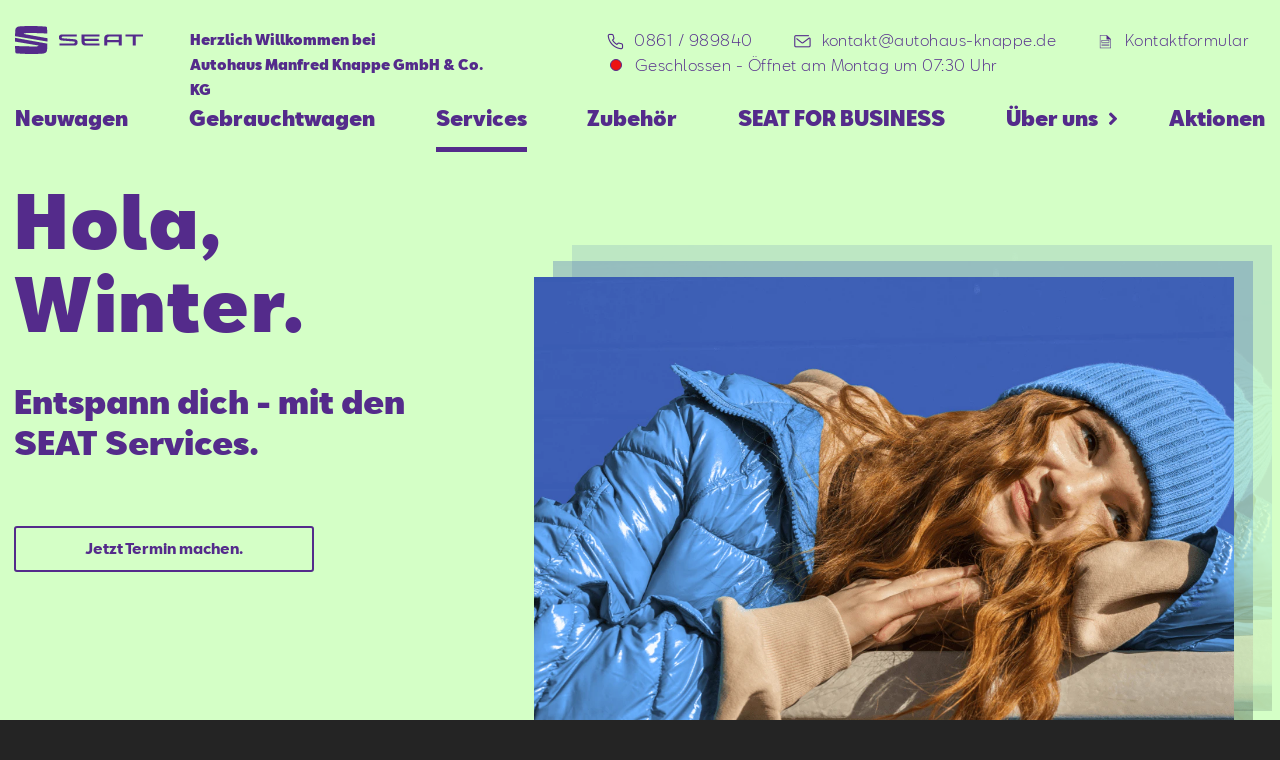

--- FILE ---
content_type: text/html; charset=utf-8
request_url: https://knappe.seat.de/services
body_size: 26371
content:
<!DOCTYPE html><html lang="de"><head><meta charSet="utf-8"/><link rel="preload" as="image" imagesrcset="https://seat-hws-prod.imgix.net/cms/LP_Service/Winter%202025/SEAT_Winter_2025_2026_Header.png?auto=format&amp;fit=max&amp;w=640 640w, https://seat-hws-prod.imgix.net/cms/LP_Service/Winter%202025/SEAT_Winter_2025_2026_Header.png?auto=format&amp;fit=max&amp;w=750 750w, https://seat-hws-prod.imgix.net/cms/LP_Service/Winter%202025/SEAT_Winter_2025_2026_Header.png?auto=format&amp;fit=max&amp;w=828 828w, https://seat-hws-prod.imgix.net/cms/LP_Service/Winter%202025/SEAT_Winter_2025_2026_Header.png?auto=format&amp;fit=max&amp;w=1080 1080w, https://seat-hws-prod.imgix.net/cms/LP_Service/Winter%202025/SEAT_Winter_2025_2026_Header.png?auto=format&amp;fit=max&amp;w=1200 1200w, https://seat-hws-prod.imgix.net/cms/LP_Service/Winter%202025/SEAT_Winter_2025_2026_Header.png?auto=format&amp;fit=max&amp;w=1920 1920w, https://seat-hws-prod.imgix.net/cms/LP_Service/Winter%202025/SEAT_Winter_2025_2026_Header.png?auto=format&amp;fit=max&amp;w=2048 2048w, https://seat-hws-prod.imgix.net/cms/LP_Service/Winter%202025/SEAT_Winter_2025_2026_Header.png?auto=format&amp;fit=max&amp;w=3840 3840w" imagesizes="100vw"/><title>Service | Autohaus Manfred Knappe GmbH &amp; Co. KG</title><meta name="viewport" content="width=device-width, initial-scale=1.0"/><meta name="format-detection" content="telephone=no"/><meta name="description" content="Service &amp; Dienstleistungen für deinen SEAT ✔ Wartung &amp; Inspektion ✔ Teile &amp; Zubehör ✔ Räder &amp; Reifen » Jetzt Service-Termin vereinbaren!"/><meta name="keywords" content="SEAT, Gebrauchtwagen, Serivce, Zubehör, 83278, Traunstein, Neuwagen"/><meta name="next-head-count" content="7"/><link rel="preload" href="/_next/static/css/83c41866ee1f6031.css" as="style"/><link rel="stylesheet" href="/_next/static/css/83c41866ee1f6031.css" data-n-g=""/><noscript data-n-css=""></noscript><script defer="" nomodule="" src="/_next/static/chunks/polyfills-c67a75d1b6f99dc8.js"></script><script id="ccm" src="https://cloud.ccm19.de/app.js?apiKey=4813c97071448b5b2ccd36ee6039d4e9028789264f4de194&amp;domain=63ff90581f297556e3863c14" referrerPolicy="origin" defer="" data-nscript="beforeInteractive"></script><script defer="" src="/_next/static/chunks/5621.6d6d9675aa55139a.js"></script><script src="/_next/static/chunks/webpack-32a885eb14137bf1.js" defer=""></script><script src="/_next/static/chunks/framework-45ce3d09104a2cae.js" defer=""></script><script src="/_next/static/chunks/main-9bca355f2ceed80a.js" defer=""></script><script src="/_next/static/chunks/pages/_app-490439cd960e660c.js" defer=""></script><script src="/_next/static/chunks/72d08292-54ddefde79297495.js" defer=""></script><script src="/_next/static/chunks/7dae1ac5-48e6407e0dcddcbc.js" defer=""></script><script src="/_next/static/chunks/1762-c098a0db7b0d5ce6.js" defer=""></script><script src="/_next/static/chunks/2341-a8decb00d8b54d49.js" defer=""></script><script src="/_next/static/chunks/2739-a3c7d16ad286d63f.js" defer=""></script><script src="/_next/static/chunks/7625-f9500f561a8d4961.js" defer=""></script><script src="/_next/static/chunks/7305-68b77ffc241fa99b.js" defer=""></script><script src="/_next/static/chunks/7292-13d0c670107d9dd5.js" defer=""></script><script src="/_next/static/chunks/4077-3e11c6441b027f40.js" defer=""></script><script src="/_next/static/chunks/5968-4cef51d4478edf89.js" defer=""></script><script src="/_next/static/chunks/pages/%5Bhost%5D/services-d690aea35c23c57d.js" defer=""></script><script src="/_next/static/TP6xcOu2ZEQIE0VKSkAIN/_buildManifest.js" defer=""></script><script src="/_next/static/TP6xcOu2ZEQIE0VKSkAIN/_ssgManifest.js" defer=""></script><style data-styled="" data-styled-version="5.2.1">.iPZMzA:before{font-family:'seat-icons' !important;font-style:normal;font-weight:normal !important;font-variant:normal;text-transform:none;line-height:1;-webkit-font-smoothing:antialiased;-moz-osx-font-smoothing:grayscale;content:'Phone';font-size:em;}/*!sc*/
.ekVdeB:before{font-family:'seat-icons' !important;font-style:normal;font-weight:normal !important;font-variant:normal;text-transform:none;line-height:1;-webkit-font-smoothing:antialiased;-moz-osx-font-smoothing:grayscale;content:'Mail';font-size:em;}/*!sc*/
.iFFykk:before{font-family:'seat-icons' !important;font-style:normal;font-weight:normal !important;font-variant:normal;text-transform:none;line-height:1;-webkit-font-smoothing:antialiased;-moz-osx-font-smoothing:grayscale;content:'Contact';font-size:em;}/*!sc*/
.eMwbWm:before{font-family:'seat-icons' !important;font-style:normal;font-weight:normal !important;font-variant:normal;text-transform:none;line-height:1;-webkit-font-smoothing:antialiased;-moz-osx-font-smoothing:grayscale;content:'Info';font-size:em;}/*!sc*/
data-styled.g1[id="Icon-sc-r68h51-0"]{content:"iPZMzA,ekVdeB,iFFykk,eMwbWm,"}/*!sc*/
.fpApYw{display:block;cursor:pointer;-webkit-text-decoration:none;text-decoration:none;background:transparent;border:0;width:100%;padding:0.5em 1.5em;border:solid 1px #542B8B;border-radius:3px;color:#542B8B;text-align:center;margin-bottom:1.25rem;-webkit-transition:-webkit-transform 0.4s cubic-bezier(0.68,-0.6,0.32,1.6);-webkit-transition:transform 0.4s cubic-bezier(0.68,-0.6,0.32,1.6);transition:transform 0.4s cubic-bezier(0.68,-0.6,0.32,1.6);-webkit-user-select:none;-moz-user-select:none;-ms-user-select:none;user-select:none;-webkit-tap-highlight-color:transparent;font-family:SEATBCN,sans-serif;font-style:normal;font-stretch:normal;-webkit-letter-spacing:normal;-moz-letter-spacing:normal;-ms-letter-spacing:normal;letter-spacing:normal;font-weight:normal;-webkit-font-smoothing:antialiased;-moz-osx-font-smoothing:grayscale;font-size:0.938rem;line-height:1.8;font-weight:600;background:none;border:solid 2px #542B8B;color:#542B8B;margin-right:0;}/*!sc*/
.fpApYw + .btn{border-color:#542B8B;color:#542B8B;background-color:#542B8B;}/*!sc*/
.fpApYw + .btn:hover{color:#542B8B;}/*!sc*/
@media (min-width:1024px){.fpApYw{width:max(40%,300px);white-space:nowrap;}}/*!sc*/
.fpApYw:active,.fpApYw:hover{outline:0;color:inherit;-webkit-transform:scale(1.02);-ms-transform:scale(1.02);transform:scale(1.02);border-opacity:1;}/*!sc*/
.fpApYw > span.icon-container{position:relative;}/*!sc*/
.fpApYw .Icon-sc-r68h51-0{position:absolute;right:0.3rem;top:-0.32rem;font-size:1.2em;}/*!sc*/
.fpApYw:active,.fpApYw:hover{outline:0;color:inherit;-webkit-transform:scale(1);-ms-transform:scale(1);transform:scale(1);border:solid 2px #542B8B;border-opacity:0.7;background-color:rgba(0,0,0,0.1);}/*!sc*/
.llWMyn{display:block;cursor:pointer;-webkit-text-decoration:none;text-decoration:none;background:transparent;border:0;width:100%;padding:0.5em 1.5em;border:solid 1px #191919;border-radius:3px;color:#191919;text-align:center;margin-bottom:1.25rem;-webkit-transition:-webkit-transform 0.4s cubic-bezier(0.68,-0.6,0.32,1.6);-webkit-transition:transform 0.4s cubic-bezier(0.68,-0.6,0.32,1.6);transition:transform 0.4s cubic-bezier(0.68,-0.6,0.32,1.6);-webkit-user-select:none;-moz-user-select:none;-ms-user-select:none;user-select:none;-webkit-tap-highlight-color:transparent;font-family:SEATBCN,sans-serif;font-style:normal;font-stretch:normal;-webkit-letter-spacing:normal;-moz-letter-spacing:normal;-ms-letter-spacing:normal;letter-spacing:normal;font-weight:normal;-webkit-font-smoothing:antialiased;-moz-osx-font-smoothing:grayscale;font-size:0.938rem;line-height:1.8;font-weight:600;background:none;border:solid 2px #191919;color:#191919;margin-right:0;}/*!sc*/
.llWMyn + .btn{border-color:#191919;color:#191919;background-color:#191919;}/*!sc*/
.llWMyn + .btn:hover{color:#191919;}/*!sc*/
@media (min-width:1024px){.llWMyn{width:max(40%,300px);white-space:nowrap;}}/*!sc*/
.llWMyn:active,.llWMyn:hover{outline:0;color:inherit;-webkit-transform:scale(1.02);-ms-transform:scale(1.02);transform:scale(1.02);border-opacity:1;}/*!sc*/
.llWMyn > span.icon-container{position:relative;}/*!sc*/
.llWMyn .Icon-sc-r68h51-0{position:absolute;right:0.3rem;top:-0.32rem;font-size:1.2em;}/*!sc*/
.llWMyn:active,.llWMyn:hover{outline:0;color:inherit;-webkit-transform:scale(1);-ms-transform:scale(1);transform:scale(1);border:solid 2px #191919;border-opacity:0.7;background-color:rgba(0,0,0,0.1);}/*!sc*/
data-styled.g4[id="Link__SeatLink-sc-1v2o3qn-0"]{content:"fpApYw,llWMyn,"}/*!sc*/
.jUwZSB{background-color:#d4ffc6;color:#542B8B;padding:20px 0;}/*!sc*/
.jUwZSB .btn{border-color:#542B8B;color:#542B8B;}/*!sc*/
.jUwZSB .btn:hover{border-color:#542B8B;}/*!sc*/
.jUwZSB .btn + .btn{border-color:#542B8B;color:#542B8B;background-color:#542B8B;}/*!sc*/
.iBtBfA{background-color:#F5F5F5;color:#191919;padding:20px 0;}/*!sc*/
.iBtBfA .btn{border-color:#191919;color:#191919;}/*!sc*/
.iBtBfA .btn:hover{border-color:#191919;}/*!sc*/
.iBtBfA .btn + .btn{border-color:#191919;color:#191919;background-color:#191919;}/*!sc*/
data-styled.g6[id="ColoredDiv-sc-1hr38ra-0"]{content:"jUwZSB,iBtBfA,"}/*!sc*/
{/*! modern-normalize v1.0.0 | MIT License | https://github.com/sindresorhus/modern-normalize */}/*!sc*/
*,*::before,*::after{box-sizing:border-box;}/*!sc*/
:root{-moz-tab-size:4;tab-size:4;}/*!sc*/
html{line-height:1.15;-webkit-text-size-adjust:100%;}/*!sc*/
body{margin:0;}/*!sc*/
body{font-family:system-ui,-apple-system,'Segoe UI',Roboto,Helvetica,Arial,sans-serif,'Apple Color Emoji','Segoe UI Emoji';}/*!sc*/
hr{height:0;color:inherit;}/*!sc*/
abbr[title]{-webkit-text-decoration:underline dotted;text-decoration:underline dotted;}/*!sc*/
b,strong{font-weight:bolder;}/*!sc*/
code,kbd,samp,pre{font-family:ui-monospace,SFMono-Regular,Consolas,'Liberation Mono',Menlo,monospace;font-size:1em;}/*!sc*/
small{font-size:80%;}/*!sc*/
sub,sup{font-size:75%;line-height:0;position:relative;vertical-align:baseline;}/*!sc*/
sub{bottom:-0.25em;}/*!sc*/
sup{top:-0.5em;}/*!sc*/
table{text-indent:0;border-color:inherit;}/*!sc*/
button,input,optgroup,select,textarea{font-family:inherit;font-size:100%;line-height:1.15;margin:0;}/*!sc*/
button,select{text-transform:none;}/*!sc*/
button,[type='button'],[type='reset'],[type='submit']{-webkit-appearance:button;}/*!sc*/
::-moz-focus-inner{border-style:none;padding:0;}/*!sc*/
:-moz-focusring{outline:1px dotted ButtonText;}/*!sc*/
:-moz-ui-invalid{box-shadow:none;}/*!sc*/
legend{padding:0;}/*!sc*/
progress{vertical-align:baseline;}/*!sc*/
::-webkit-inner-spin-button,::-webkit-outer-spin-button{height:auto;}/*!sc*/
[type='search']{-webkit-appearance:textfield;outline-offset:-2px;}/*!sc*/
::-webkit-search-decoration{-webkit-appearance:none;}/*!sc*/
::-webkit-file-upload-button{-webkit-appearance:button;font:inherit;}/*!sc*/
summary{display:list-item;}/*!sc*/
html{-webkit-scroll-behavior:smooth;-moz-scroll-behavior:smooth;-ms-scroll-behavior:smooth;scroll-behavior:smooth;}/*!sc*/
.button.ccm--button-primary.button.ccm--button-primary,.ccm-root.ccm-root button.ccm--button-primary.ccm--button-primary,.ccm-root.ccm-root button{background:transparent;border:2px #ffff solid;}/*!sc*/
.button.ccm--button-primary.button.ccm--button-primary:hover,.ccm-root.ccm-root button.ccm--button-primary.ccm--button-primary:hover,.ccm-root.ccm-root button:hover,.button.ccm--button-primary.button.ccm--button-primary:focus,.ccm-root.ccm-root button.ccm--button-primary.ccm--button-primary:focus,.ccm-root.ccm-root button:focus{-webkit-text-decoration:none;text-decoration:none;color:#fff;background-color:#787878;border:2px solid #787878;border-radius:0;box-shadow:none;}/*!sc*/
body{background-color:#242424;}/*!sc*/
h1,h2,h3,h4{-webkit-hyphens:auto;-moz-hyphens:auto;-ms-hyphens:auto;hyphens:auto;}/*!sc*/
data-styled.g7[id="sc-global-iOoeYV1"]{content:"sc-global-iOoeYV1,"}/*!sc*/
.iocIKf{padding:3.125rem 0.9rem 2.125rem;}/*!sc*/
@media (min-width:1024px){.iocIKf{width:100%;max-width:1440px;margin:0 auto;}}/*!sc*/
.hCaQFx{padding:3.125rem 0.9rem 2.125rem;padding-top:0;padding-bottom:0;overflow:auto;}/*!sc*/
@media (min-width:1024px){.hCaQFx{width:100%;max-width:1440px;margin:0 auto;}}/*!sc*/
data-styled.g9[id="Page__PageContainer-sc-be8i2e-1"]{content:"iocIKf,hCaQFx,"}/*!sc*/
.ekUJKt{display:inline-block;max-width:calc(1440px / 2);text-align:left;width:100%;}/*!sc*/
data-styled.g10[id="Page__TileContent-sc-be8i2e-2"]{content:"ekUJKt,"}/*!sc*/
.etigzp{color:var(--color,#542B8B);height:22px;width:22px;display:grid;place-items:center;-webkit-transform:rotate( 90deg );-ms-transform:rotate( 90deg );transform:rotate( 90deg );}/*!sc*/
.iFhWvB{color:var(--color,#542B8B);height:22px;width:22px;display:grid;place-items:center;-webkit-transform:rotate( 270deg );-ms-transform:rotate( 270deg );transform:rotate( 270deg );}/*!sc*/
data-styled.g19[id="SliderIndicator__ForwardIcon-sc-14vpu9c-0"]{content:"etigzp,iFhWvB,"}/*!sc*/
.bqPlTG{border:1px solid var(--color,#542B8B);box-shadow:inset 0px 0px 0px var(--size) var(--color,#542B8B);border-radius:50%;width:8px;height:8px;}/*!sc*/
.bqPlTG:hover:{border-radius:0;}/*!sc*/
data-styled.g20[id="SliderIndicator__Indicator-sc-14vpu9c-1"]{content:"bqPlTG,"}/*!sc*/
.eOYvfD{display:-webkit-box;display:-webkit-flex;display:-ms-flexbox;display:flex;-webkit-box-pack:center;-webkit-justify-content:center;-ms-flex-pack:center;justify-content:center;-webkit-align-items:center;-webkit-box-align:center;-ms-flex-align:center;align-items:center;-webkit-flex-direction:column;-ms-flex-direction:column;flex-direction:column;}/*!sc*/
.eOYvfD .SliderIndicator__Indicator-sc-14vpu9c-1,.eOYvfD .SliderIndicator__ForwardIcon-sc-14vpu9c-0{margin:0;margin:5px 0;}/*!sc*/
data-styled.g21[id="SliderIndicator__Container-sc-14vpu9c-2"]{content:"eOYvfD,"}/*!sc*/
.frdjZA{background:transparent;cursor:pointer;border:0;outline:0;display:grid;place-items:center;height:22px;width:22px;padding:0;}/*!sc*/
data-styled.g22[id="SliderIndicator__SliderButton-sc-14vpu9c-3"]{content:"frdjZA,"}/*!sc*/
.cdfhbT{background-repeat:no-repeat;background-position:center center;height:100%;width:100%;background-size:contain;}/*!sc*/
.cdfhbT img{-webkit-user-select:none;-moz-user-select:none;-ms-user-select:none;user-select:none;-webkit-user-drag:none;-moz-user-drag:none;-ms-user-drag:none;user-drag:none;}/*!sc*/
data-styled.g24[id="HeroBackgroundImage__BgImage-sc-16ay6ro-0"]{content:"cdfhbT,"}/*!sc*/
.bezzoT{position:relative;margin-right:calc(var(--baseRight) + var(--right) * 2);margin-right:calc(var(--baseTop) + var(--top) * 2);}/*!sc*/
.bezzoT .HeroBackgroundImage__BgImage-sc-16ay6ro-0{position:relative;z-index:2;}/*!sc*/
.bezzoT .HeroBackgroundImage__BgImage-sc-16ay6ro-0 + .HeroBackgroundImage__BgImage-sc-16ay6ro-0{position:absolute;top:0;right:0;bottom:0;z-index:1;margin-right:calc(-2 * var(--right));margin-top:calc(-2 * var(--top));opacity:0.15;}/*!sc*/
.bezzoT .HeroBackgroundImage__BgImage-sc-16ay6ro-0 + .HeroBackgroundImage__BgImage-sc-16ay6ro-0 + .HeroBackgroundImage__BgImage-sc-16ay6ro-0{margin-right:calc(-1 * var(--right));margin-top:calc(-1 * var(--top));opacity:0.3;}/*!sc*/
data-styled.g25[id="HeroBackgroundImage__Container-sc-16ay6ro-1"]{content:"bezzoT,"}/*!sc*/
.cdTSqO{position:relative;overflow:hidden;touch-action:pan-y;}/*!sc*/
.cdTSqO .SliderIndicator__Container-sc-14vpu9c-2{position:absolute;top:50%;z-index:3;-webkit-transform:translateY(-50%);-ms-transform:translateY(-50%);transform:translateY(-50%);right:0;}/*!sc*/
@media (min-width:1024px){.cdTSqO .SliderIndicator__Container-sc-14vpu9c-2{-webkit-transform:unset;-ms-transform:unset;transform:unset;top:unset;bottom:1rem;left:0;right:0;}}/*!sc*/
data-styled.g26[id="HeroSlider__HeroSliderContainer-sc-scgvyi-0"]{content:"cdTSqO,"}/*!sc*/
.cdOllW{background-color:#d4ffc6;height:100%;-webkit-user-select:none;-moz-user-select:none;-ms-user-select:none;user-select:none;padding:5px 0 0;}/*!sc*/
.HeroSlider__SlideContainer-sc-scgvyi-1 + .HeroSlider__SlideContainer-sc-scgvyi-1{position:absolute;top:0;left:0;right:0;bottom:0;}/*!sc*/
@media (min-width:1024px){.cdOllW{padding:20px 0 20px;}}/*!sc*/
data-styled.g27[id="HeroSlider__SlideContainer-sc-scgvyi-1"]{content:"cdOllW,"}/*!sc*/
.cCUrHk{padding:0 0.9rem;height:100%;}/*!sc*/
data-styled.g28[id="HeroSlider__PageConts-sc-scgvyi-2"]{content:"cCUrHk,"}/*!sc*/
.fVMYTZ{display:grid;height:100%;grid-template-columns:1fr;grid-template-rows:min-content min-content 1fr min-content;gap:0px 0px;grid-template-areas:'Heading' 'HeadingB' 'Hero' 'Subtitle' 'Button';-webkit-align-items:end;-webkit-box-align:end;-ms-flex-align:end;align-items:end;padding:2px 0;-webkit-user-select:none;-moz-user-select:none;-ms-user-select:none;user-select:none;}/*!sc*/
@media (min-width:1024px){.fVMYTZ{padding:20px 0;}}/*!sc*/
.fVMYTZ .HeroBackgroundImage__Container-sc-16ay6ro-1{grid-area:Hero;height:100%;}/*!sc*/
.fVMYTZ .HeroBackgroundImage__Container-sc-16ay6ro-1 video{object-fit:contain;}/*!sc*/
.fVMYTZ .HeroBackgroundImage__Container-sc-16ay6ro-1 .HeroBackgroundImage__BgImage-sc-16ay6ro-0{-webkit-user-drag:none;-moz-user-drag:none;-ms-user-drag:none;user-drag:none;-webkit-user-select:none;-moz-user-select:none;-ms-user-select:none;user-select:none;margin-left:auto;}/*!sc*/
.fVMYTZ > .buttons > a.btn{margin:1rem 0 0.5rem 0;font-size:0.8rem;}/*!sc*/
.fVMYTZ > .buttons > a.btn + a.btn{margin-top:0;}/*!sc*/
@media (min-width:1024px){.fVMYTZ{padding-top:0.5rem;grid-gap:0 2rem;grid-template-columns:1fr 1.5fr;grid-template-rows:min-content min-content min-content min-content 1fr 40px;grid-template-areas:'Heading Hero' 'HeadingB Hero' 'Subtitle Hero' 'Button Hero' '. Hero';'. .';}.fVMYTZ > div.buttons{grid-area:Button;}.fVMYTZ > div.buttons > a.btn{display:block;height:auto;margin:0.5rem 0;font-size:0.938rem;}}/*!sc*/
@media (min-width:1440px){.fVMYTZ{grid-gap:0 3rem;}.fVMYTZ > div.buttons > a.btn{margin:1rem 0;}}/*!sc*/
data-styled.g29[id="HeroSlider__Slide-sc-scgvyi-3"]{content:"fVMYTZ,"}/*!sc*/
.gWkOPO{font-family:SEATBCN,sans-serif;font-style:normal;font-stretch:normal;-webkit-letter-spacing:normal;-moz-letter-spacing:normal;-ms-letter-spacing:normal;letter-spacing:normal;font-weight:normal;-webkit-font-smoothing:antialiased;-moz-osx-font-smoothing:grayscale;font-size:2.813rem;font-weight:900;line-height:1.2;-webkit-letter-spacing:1.26px;-moz-letter-spacing:1.26px;-ms-letter-spacing:1.26px;letter-spacing:1.26px;position:relative;margin-top:0;z-index:3;margin-bottom:0;grid-area:Heading;font-size:1.4rem;word-break:auto-phrase;-webkit-hyphens:none;-moz-hyphens:none;-ms-hyphens:none;hyphens:none;}/*!sc*/
@media (min-width:1024px){.gWkOPO{font-size:4.5rem;line-height:1.1;}}/*!sc*/
@media (min-width:1440px){.gWkOPO{font-size:5.625rem;}}/*!sc*/
.kBFXsP{font-family:SEATBCN,sans-serif;font-style:normal;font-stretch:normal;-webkit-letter-spacing:normal;-moz-letter-spacing:normal;-ms-letter-spacing:normal;letter-spacing:normal;font-weight:normal;-webkit-font-smoothing:antialiased;-moz-osx-font-smoothing:grayscale;font-size:2.813rem;font-weight:900;line-height:1.2;-webkit-letter-spacing:1.26px;-moz-letter-spacing:1.26px;-ms-letter-spacing:1.26px;letter-spacing:1.26px;position:relative;margin-top:0;z-index:3;margin-bottom:0;grid-area:Heading;font-size:1.4rem;word-break:auto-phrase;-webkit-hyphens:none;-moz-hyphens:none;-ms-hyphens:none;hyphens:none;grid-area:HeadingB;margin-bottom:0;}/*!sc*/
@media (min-width:425px){.kBFXsP{font-size:2.5rem;}}/*!sc*/
@media (min-width:1024px){.kBFXsP{font-size:4.5rem;}}/*!sc*/
@media (min-width:1440px){.kBFXsP{font-size:5.625rem;}}/*!sc*/
data-styled.g30[id="HeroSlider__Heading-sc-scgvyi-4"]{content:"gWkOPO,kBFXsP,"}/*!sc*/
.iaBbXu{font-family:SEATBCN,sans-serif;font-style:normal;font-stretch:normal;-webkit-letter-spacing:normal;-moz-letter-spacing:normal;-ms-letter-spacing:normal;letter-spacing:normal;font-weight:normal;-webkit-font-smoothing:antialiased;-moz-osx-font-smoothing:grayscale;font-size:1.563rem;font-weight:900;line-height:1.3;margin-bottom:0;width:calc(100% - 32px);-webkit-hyphens:none;-moz-hyphens:none;-ms-hyphens:none;hyphens:none;font-size:1rem;grid-area:Subtitle;margin-top:0;}/*!sc*/
@media (min-width:1024px){.iaBbXu{margin:35px 0 55px;padding-top:0;font-size:2rem;}}/*!sc*/
data-styled.g31[id="HeroSlider__Subtitle-sc-scgvyi-5"]{content:"iaBbXu,"}/*!sc*/
.lcxkMS{-webkit-flex-direction:row;-ms-flex-direction:row;flex-direction:row;display:-webkit-box;display:-webkit-flex;display:-ms-flexbox;display:flex;-webkit-align-items:center;-webkit-box-align:center;-ms-flex-align:center;align-items:center;position:relative;margin-left:0.5rem;}/*!sc*/
data-styled.g32[id="ContactTextButton__ButtonText-sc-46mdhy-0"]{content:"lcxkMS,"}/*!sc*/
.dVqEfz{font-family:SEATBCN,sans-serif;font-style:normal;font-stretch:normal;-webkit-letter-spacing:normal;-moz-letter-spacing:normal;-ms-letter-spacing:normal;letter-spacing:normal;font-weight:normal;-webkit-font-smoothing:antialiased;-moz-osx-font-smoothing:grayscale;font-size:1rem;line-height:1.7;-webkit-flex-direction:row;-ms-flex-direction:row;flex-direction:row;display:-webkit-box;display:-webkit-flex;display:-ms-flexbox;display:flex;border:0;outline:0;background-color:transparent;font-weight:300;line-height:1.56rem;-webkit-letter-spacing:0.48px;-moz-letter-spacing:0.48px;-ms-letter-spacing:0.48px;letter-spacing:0.48px;text-align:left;color:var(--color,#ffffff);position:relative;margin:0rem;padding:1px 6px;cursor:pointer;}/*!sc*/
.dVqEfz .button{position:position:absolute;top:3px;}/*!sc*/
.hEeobJ{font-family:SEATBCN,sans-serif;font-style:normal;font-stretch:normal;-webkit-letter-spacing:normal;-moz-letter-spacing:normal;-ms-letter-spacing:normal;letter-spacing:normal;font-weight:normal;-webkit-font-smoothing:antialiased;-moz-osx-font-smoothing:grayscale;font-size:1rem;line-height:1.7;-webkit-flex-direction:row;-ms-flex-direction:row;flex-direction:row;display:-webkit-box;display:-webkit-flex;display:-ms-flexbox;display:flex;border:0;outline:0;background-color:transparent;font-weight:300;line-height:1.56rem;-webkit-letter-spacing:0.48px;-moz-letter-spacing:0.48px;-ms-letter-spacing:0.48px;letter-spacing:0.48px;text-align:left;color:var(--color,#ffffff);position:relative;margin:0rem;padding:1px 6px;cursor:pointer;font-size:1.5rem;}/*!sc*/
.hEeobJ .button{position:position:absolute;top:3px;}/*!sc*/
data-styled.g33[id="ContactTextButton__TextButton-sc-46mdhy-1"]{content:"dVqEfz,hEeobJ,"}/*!sc*/
.cpHRXu{position:relative;background:transparent;border:0;outline:0;cursor:pointer;font-family:SEATBCN,sans-serif;font-style:normal;font-stretch:normal;-webkit-letter-spacing:normal;-moz-letter-spacing:normal;-ms-letter-spacing:normal;letter-spacing:normal;font-weight:normal;-webkit-font-smoothing:antialiased;-moz-osx-font-smoothing:grayscale;font-size:0.875rem;line-height:1.63;color:#ffffff;line-height:1.2;}/*!sc*/
.cpHRXu > p{color:#ffffff;font-size:1.5rem;line-height:1;margin-bottom:10px;}/*!sc*/
.cpHRXu:hover:after{position:absolute;top:100%;left:50%;z-index:1;content:'kontakt@autohaus-knappe.de';background:#d4ffc6;color:#542B8B;padding:1rem;display:block;width:-webkit-max-content;width:-moz-max-content;width:max-content;font-weight:400;-webkit-transform:translateX(-50%);-ms-transform:translateX(-50%);transform:translateX(-50%);border-radius:2px;}/*!sc*/
.fRQcvY{position:relative;background:transparent;border:0;outline:0;cursor:pointer;font-family:SEATBCN,sans-serif;font-style:normal;font-stretch:normal;-webkit-letter-spacing:normal;-moz-letter-spacing:normal;-ms-letter-spacing:normal;letter-spacing:normal;font-weight:normal;-webkit-font-smoothing:antialiased;-moz-osx-font-smoothing:grayscale;font-size:0.875rem;line-height:1.63;color:#ffffff;line-height:1.2;}/*!sc*/
.fRQcvY > p{color:#ffffff;font-size:1.5rem;line-height:1;margin-bottom:10px;}/*!sc*/
.cianpJ{position:relative;background:transparent;border:0;outline:0;cursor:pointer;font-family:SEATBCN,sans-serif;font-style:normal;font-stretch:normal;-webkit-letter-spacing:normal;-moz-letter-spacing:normal;-ms-letter-spacing:normal;letter-spacing:normal;font-weight:normal;-webkit-font-smoothing:antialiased;-moz-osx-font-smoothing:grayscale;font-size:0.875rem;line-height:1.63;color:#ffffff;line-height:1.2;}/*!sc*/
.cianpJ > p{color:#ffffff;font-size:1.5rem;line-height:1;margin-bottom:10px;}/*!sc*/
.cianpJ:hover:after{position:absolute;top:100%;left:50%;z-index:1;content:'0861 / 989840';background:#d4ffc6;color:#542B8B;padding:1rem;display:block;width:-webkit-max-content;width:-moz-max-content;width:max-content;font-weight:400;-webkit-transform:translateX(-50%);-ms-transform:translateX(-50%);transform:translateX(-50%);border-radius:2px;}/*!sc*/
data-styled.g34[id="ContactButton__ConButton-sc-hwakuj-0"]{content:"cpHRXu,fRQcvY,cianpJ,"}/*!sc*/
.dLWbVq{height:1.8rem;}/*!sc*/
.dLWbVq .cls-1{fill:var(--color,white);}/*!sc*/
.dLWbVq.open .cls-1{fill:#33302e;}/*!sc*/
data-styled.g41[id="Menu__Logo-sc-1uyie39-0"]{content:"dLWbVq,"}/*!sc*/
.hseRxu{padding:1.1rem 1.3rem 0 1rem;display:-webkit-box;display:-webkit-flex;display:-ms-flexbox;display:flex;-webkit-box-pack:justify;-webkit-justify-content:space-between;-ms-flex-pack:justify;justify-content:space-between;-webkit-align-items:center;-webkit-box-align:center;-ms-flex-align:center;align-items:center;}/*!sc*/
.hseRxu.p-0{padding:0;}/*!sc*/
@media (min-width:1024px){.hseRxu{padding:0.6rem 0 0 0;-webkit-align-items:flex-start;-webkit-box-align:flex-start;-ms-flex-align:flex-start;align-items:flex-start;}}/*!sc*/
data-styled.g42[id="Menu__Container-sc-1uyie39-1"]{content:"hseRxu,"}/*!sc*/
.jMOZrF{background:0;outline:0;border:0;padding:0;}/*!sc*/
.jMOZrF span{display:block;border-bottom:3px solid var(--color);margin-bottom:calc(0.5rem - 2.5px);height:3px;border-radius:4px;width:1.5rem;-webkit-transform-origin:0%;-ms-transform-origin:0%;transform-origin:0%;-webkit-transition:width 0.5s linear,-webkit-transform 0.5s linear,opacity 0.4s linear;-webkit-transition:width 0.5s linear,transform 0.5s linear,opacity 0.4s linear;transition:width 0.5s linear,transform 0.5s linear,opacity 0.4s linear;}/*!sc*/
.jMOZrF span:nth-of-type(2){width:1.8rem;-webkit-transform-origin:50% 50%;-ms-transform-origin:50% 50%;transform-origin:50% 50%;}/*!sc*/
.jMOZrF span:nth-of-type(3){margin-bottom:0;width:1.3rem;}/*!sc*/
@media (min-width:1024px){.jMOZrF{display:none;}}/*!sc*/
.doSAAP{background:0;outline:0;border:0;padding:0;}/*!sc*/
.doSAAP span{display:block;border-bottom:3px solid var(--color);margin-bottom:calc(0.5rem - 2.5px);height:3px;border-radius:4px;width:1.5rem;-webkit-transform-origin:0%;-ms-transform-origin:0%;transform-origin:0%;-webkit-transition:width 0.5s linear,-webkit-transform 0.5s linear,opacity 0.4s linear;-webkit-transition:width 0.5s linear,transform 0.5s linear,opacity 0.4s linear;transition:width 0.5s linear,transform 0.5s linear,opacity 0.4s linear;}/*!sc*/
.doSAAP span{border-color:#000000;}/*!sc*/
.doSAAP span:nth-of-type(2){width:1.8rem;-webkit-transform-origin:50% 50%;-ms-transform-origin:50% 50%;transform-origin:50% 50%;}/*!sc*/
.doSAAP span:nth-of-type(3){margin-bottom:0;width:1.3rem;}/*!sc*/
@media (min-width:1024px){.doSAAP{display:none;}}/*!sc*/
data-styled.g43[id="Menu__Burger-sc-1uyie39-2"]{content:"jMOZrF,doSAAP,"}/*!sc*/
.ghDHfk{position:relative;background:#ffffff;display:-webkit-box;display:-webkit-flex;display:-ms-flexbox;display:flex;-webkit-box-pack:center;-webkit-justify-content:center;-ms-flex-pack:center;justify-content:center;margin-left:-1.1rem;margin-right:-1rem;margin-bottom:4rem;}/*!sc*/
@supports (-webkit-touch-callout:none){.ghDHfk{margin-bottom:7.5rem;}}/*!sc*/
.ghDHfk .ContactButton__ConButton-sc-hwakuj-0,.ghDHfk .ContactButton__ConButton-sc-hwakuj-0 p{-webkit-flex-basis:33%;-ms-flex-preferred-size:33%;flex-basis:33%;background:#ffffff;color:#000000;}/*!sc*/
.ghDHfk .ContactButton__ConButton-sc-hwakuj-0 + .ContactButton__ConButton-sc-hwakuj-0{border-left:1px solid rgba(0,0,0,0.16);}/*!sc*/
data-styled.g44[id="Menu__MenuContactGrid-sc-1uyie39-3"]{content:"ghDHfk,"}/*!sc*/
.fiNHxj{position:absolute;display:none;top:38px;background:var(--bg);left:-0.5rem;right:-1rem;margin:0;padding:0.5rem;}/*!sc*/
.fiNHxj.fiNHxj.fiNHxj > li{list-style:none;padding:0;padding-top:0.2rem;}/*!sc*/
.fiNHxj.fiNHxj.fiNHxj > li > a{padding:0;margin:0;color:var(--color,#fff);font-weight:600;font-size:94%;}/*!sc*/
.fiNHxj.fiNHxj.fiNHxj > li > a:hover{color:rgba(255,255,255,0.5);}/*!sc*/
data-styled.g45[id="Menu__SubMenu-sc-1uyie39-4"]{content:"fiNHxj,"}/*!sc*/
.jiZhvj{position:fixed;top:0;right:0;left:0;bottom:0;background-color:white;padding:1.1rem 1.3rem 0 1rem;-webkit-transition:opacity 300ms ease-out,clip-path 300ms ease-out;transition:opacity 300ms ease-out,clip-path 300ms ease-out;display:none;opacity:0;-webkit-flex-direction:column;-ms-flex-direction:column;flex-direction:column;height:100vh;z-index:100;}/*!sc*/
@supports (-webkit-clip-path:inset(0 0 100% 0)) or (clip-path:inset(0 0 100% 0)){.jiZhvj{display:-webkit-box;display:-webkit-flex;display:-ms-flexbox;display:flex;opacity:1;-webkit-clip-path:inset(0 0 100% 0);clip-path:inset(0 0 100% 0);pointer-events:none;}}/*!sc*/
.jiZhvj .logo{-webkit-align-self:flex-start;-ms-flex-item-align:start;align-self:flex-start;-webkit-flex-shrink:0;-ms-flex-negative:0;flex-shrink:0;}/*!sc*/
.jiZhvj .logo path{fill:var(--color,white);}/*!sc*/
.jiZhvj > nav{display:-webkit-box;display:-webkit-flex;display:-ms-flexbox;display:flex;-webkit-box-flex:1;-webkit-flex-grow:1;-ms-flex-positive:1;flex-grow:1;-webkit-flex-shrink:1;-ms-flex-negative:1;flex-shrink:1;-webkit-flex-direction:column;-ms-flex-direction:column;flex-direction:column;margin-top:2.4rem;overflow-y:auto;margin-bottom:0;}/*!sc*/
.jiZhvj > nav .bread{display:none;}/*!sc*/
.jiZhvj > nav > div:last-of-type{padding-bottom:3rem;}/*!sc*/
.jiZhvj > nav a{font-family:SEATBCN,sans-serif;font-style:normal;font-stretch:normal;-webkit-letter-spacing:normal;-moz-letter-spacing:normal;-ms-letter-spacing:normal;letter-spacing:normal;font-weight:normal;-webkit-font-smoothing:antialiased;-moz-osx-font-smoothing:grayscale;font-size:1.563rem;font-weight:900;line-height:1.3;display:block;padding:0.4rem 0;margin-bottom:0.867rem;}/*!sc*/
.jiZhvj > nav a,.jiZhvj > nav a:hover,.jiZhvj > nav a:focus,.jiZhvj > nav a:visited{color:#000000;-webkit-text-decoration:none;text-decoration:none;outline:0;}/*!sc*/
.jiZhvj > nav a:focus{opacity:0.7;}/*!sc*/
.jiZhvj .Menu__MenuContactGrid-sc-1uyie39-3:before{content:'';display:block;position:absolute;top:-3rem;left:0;right:10px;height:4rem;background:transparent;background:linear-gradient( 0deg,rgba(255,255,255,1) 0%,rgba(255,255,255,0.7651435574229692) 89%,rgba(255,255,255,0) 100% );pointer-events:none;}/*!sc*/
@media (min-width:1024px){.jiZhvj{-webkit-flex-basis:100%;-ms-flex-preferred-size:100%;flex-basis:100%;position:relative;display:block;-webkit-clip-path:none;clip-path:none;background-color:transparent;padding:0;pointer-events:auto;height:auto;}.jiZhvj .Menu__Container-sc-1uyie39-1{display:none;}.jiZhvj nav{-webkit-flex-direction:row;-ms-flex-direction:row;flex-direction:row;overflow:unset;margin:0;}.jiZhvj nav > div:last-of-type{padding-bottom:0rem;}.jiZhvj nav > .nav-link + .nav-link{margin-left:auto;}.jiZhvj nav > .nav-link{position:relative;}.jiZhvj nav > .nav-link:hover a.more:after{-webkit-transform:translateX(10px) rotate(90deg);-ms-transform:translateX(10px) rotate(90deg);transform:translateX(10px) rotate(90deg);}.jiZhvj nav > .nav-link:hover .Menu__SubMenu-sc-1uyie39-4{display:block;opacity:1;}.jiZhvj nav a{font-family:SEATBCN,sans-serif;font-style:normal;font-stretch:normal;-webkit-letter-spacing:normal;-moz-letter-spacing:normal;-ms-letter-spacing:normal;letter-spacing:normal;font-weight:normal;-webkit-font-smoothing:antialiased;-moz-osx-font-smoothing:grayscale;font-size:1.25rem;font-weight:bold;line-height:1.5;display:block;padding:0.4rem 0;margin:0;border-bottom:5px solid transparent;padding-bottom:0.867rem;}.jiZhvj nav a.active{border-bottom-color:var(--color);}.jiZhvj nav a.more:after{display:inline-block;content:'\f105';font-family:'Font Awesome 5 Free';font-weight:900;-webkit-transform:translateX(10px);-ms-transform:translateX(10px);transform:translateX(10px);-webkit-transition:-webkit-transform 0.1s ease-out;-webkit-transition:transform 0.1s ease-out;transition:transform 0.1s ease-out;}.jiZhvj nav a,.jiZhvj nav a:hover,.jiZhvj nav a:focus,.jiZhvj nav a:visited{color:var(--color);}.jiZhvj nav a:hover{opacity:0.7;}.jiZhvj nav .bread{display:block;}.jiZhvj nav .bread a{text-transform:capitalize;font-family:SEATBCN,sans-serif;font-style:normal;font-stretch:normal;-webkit-letter-spacing:normal;-moz-letter-spacing:normal;-ms-letter-spacing:normal;letter-spacing:normal;font-weight:normal;-webkit-font-smoothing:antialiased;-moz-osx-font-smoothing:grayscale;font-size:1rem;line-height:1.7;display:block;padding-bottom:0.2rem;padding-top:0.6rem;}.jiZhvj nav .bread div{display:-webkit-box;display:-webkit-flex;display:-ms-flexbox;display:flex;}.jiZhvj nav .bread div:before{display:block;font-family:'Font Awesome 5 Free';content:'\f054';font-weight:900;padding-right:0.9rem;padding-top:0.9rem;color:var(--color);}.jiZhvj .Menu__MenuContactGrid-sc-1uyie39-3{display:none;}.jiZhvj .Menu__MenuContactGrid-sc-1uyie39-3:before{display:none;}}/*!sc*/
@media (min-width:1440px){.jiZhvj nav.safari .nav-link{margin-bottom:2rem;}.jiZhvj nav .nav-link,.jiZhvj nav .bread{display:-webkit-box;display:-webkit-flex;display:-ms-flexbox;display:flex;}.jiZhvj nav .nav-link div,.jiZhvj nav .bread div{margin-left:0.9rem;}}/*!sc*/
data-styled.g46[id="Menu__MainMenuContainer-sc-1uyie39-5"]{content:"jiZhvj,"}/*!sc*/
.bqa-dyB{padding:0;}/*!sc*/
.bqa-dyB .head{-webkit-box-pack:justify;-webkit-justify-content:space-between;-ms-flex-pack:justify;justify-content:space-between;-webkit-align-items:flex-start;-webkit-box-align:flex-start;-ms-flex-align:flex-start;align-items:flex-start;display:-webkit-box;display:-webkit-flex;display:-ms-flexbox;display:flex;}/*!sc*/
.bqa-dyB .head img{height:1.5rem;object-fit:contain;margin:0 0 1rem 0;}/*!sc*/
.bqa-dyB .head img + img{width:1.5rem;object-fit:contain;margin-left:auto;}/*!sc*/
.bqa-dyB .content{-webkit-flex-direction:row;-ms-flex-direction:row;flex-direction:row;display:-webkit-box;display:-webkit-flex;display:-ms-flexbox;display:flex;padding:0.7rem 1rem;}/*!sc*/
.bqa-dyB .content .frontPart{-webkit-flex-direction:column;-ms-flex-direction:column;flex-direction:column;display:-webkit-box;display:-webkit-flex;display:-ms-flexbox;display:flex;-webkit-box-flex:1;-webkit-flex-grow:1;-ms-flex-positive:1;flex-grow:1;}/*!sc*/
.bqa-dyB .content .frontPart .welcome{font-family:SEATBCN,sans-serif;font-style:normal;font-stretch:normal;-webkit-letter-spacing:normal;-moz-letter-spacing:normal;-ms-letter-spacing:normal;letter-spacing:normal;font-weight:normal;-webkit-font-smoothing:antialiased;-moz-osx-font-smoothing:grayscale;font-size:0.875rem;line-height:1.63;font-size:10px;-webkit-flex-direction:column;-ms-flex-direction:column;flex-direction:column;display:-webkit-box;display:-webkit-flex;display:-ms-flexbox;display:flex;line-height:1rem;font-weight:bold;text-align:left;color:var(--color);margin-left:0rem;margin-bottom:0.5rem;}/*!sc*/
.bqa-dyB .content .frontPart .contact{display:none;font-family:SEATBCN,sans-serif;font-style:normal;font-stretch:normal;-webkit-letter-spacing:normal;-moz-letter-spacing:normal;-ms-letter-spacing:normal;letter-spacing:normal;font-weight:normal;-webkit-font-smoothing:antialiased;-moz-osx-font-smoothing:grayscale;font-size:1rem;line-height:1.7;font-weight:300;line-height:1.56rem;-webkit-letter-spacing:0.48px;-moz-letter-spacing:0.48px;-ms-letter-spacing:0.48px;letter-spacing:0.48px;text-align:left;color:var(--color,white);margin-left:auto;margin-bottom:0.5rem;font-size:0.875rem;-webkit-align-content:start;-ms-flex-line-pack:start;align-content:start;}/*!sc*/
.bqa-dyB .content .frontPart .contact span{-webkit-align-items:center;-webkit-box-align:center;-ms-flex-align:center;align-items:center;-webkit-box-pack:center;-webkit-justify-content:center;-ms-flex-pack:center;justify-content:center;position:relative;}/*!sc*/
.bqa-dyB .content .frontPart .contact .text{margin-left:1.25rem;}/*!sc*/
.bqa-dyB .content .frontPart .time{font-family:SEATBCN,sans-serif;font-style:normal;font-stretch:normal;-webkit-letter-spacing:normal;-moz-letter-spacing:normal;-ms-letter-spacing:normal;letter-spacing:normal;font-weight:normal;-webkit-font-smoothing:antialiased;-moz-osx-font-smoothing:grayscale;font-size:1rem;line-height:1.7;margin:0;font-size:12px;font-weight:300;font-stretch:normal;font-style:normal;line-height:1.56;-webkit-letter-spacing:0.48px;-moz-letter-spacing:0.48px;-ms-letter-spacing:0.48px;letter-spacing:0.48px;text-align:left;color:var(--color,white);}/*!sc*/
.bqa-dyB .content .frontPart .time .timeSpan{display:block;}/*!sc*/
.bqa-dyB .content .frontPart .time .timeDiv{-webkit-flex-direction:row;-ms-flex-direction:row;flex-direction:row;display:none;}/*!sc*/
.bqa-dyB .content .iconView{-webkit-flex-direction:row;-ms-flex-direction:row;flex-direction:row;display:-webkit-box;display:-webkit-flex;display:-ms-flexbox;display:flex;-webkit-box-pack:center;-webkit-justify-content:center;-ms-flex-pack:center;justify-content:center;-webkit-align-items:center;-webkit-box-align:center;-ms-flex-align:center;align-items:center;}/*!sc*/
.bqa-dyB .content .iconView span{color:white;font-size:2rem;}/*!sc*/
@media (min-width:1024px){.bqa-dyB{display:-webkit-box;display:-webkit-flex;display:-ms-flexbox;display:flex;padding:1rem 0.938rem 0;-webkit-flex-wrap:wrap;-ms-flex-wrap:wrap;flex-wrap:wrap;top:0;left:0;right:0;}.bqa-dyB .head{display:-webkit-box;display:-webkit-flex;display:-ms-flexbox;display:flex;-webkit-box-pack:center;-webkit-justify-content:center;-ms-flex-pack:center;justify-content:center;}.bqa-dyB .head img{height:2.562rem;margin:0.18rem 0 1rem 0;}.bqa-dyB .head img + img{display:none;}.bqa-dyB .content{-webkit-box-flex:1;-webkit-flex-grow:1;-ms-flex-positive:1;flex-grow:1;}@media (min-width:1024px){.bqa-dyB .content{-webkit-flex:1 1 calc(100% - 200px);-ms-flex:1 1 calc(100% - 200px);flex:1 1 calc(100% - 200px);}}.bqa-dyB .content .frontPart{-webkit-flex-direction:row;-ms-flex-direction:row;flex-direction:row;display:-webkit-box;display:-webkit-flex;display:-ms-flexbox;display:flex;-webkit-box-flex:1;-webkit-flex-grow:1;-ms-flex-positive:1;flex-grow:1;}.bqa-dyB .content .frontPart .welcome{line-height:1.57rem;font-size:14px;margin-left:1.938rem;margin-bottom:0rem;height:2.562rem;-webkit-box-flex:1;-webkit-flex-grow:1;-ms-flex-positive:1;flex-grow:1;}@media (min-width:1024px){.bqa-dyB .content .frontPart .welcome{-webkit-flex:0 1 300px;-ms-flex:0 1 300px;flex:0 1 300px;}}.bqa-dyB .content .frontPart .contact{display:-webkit-box;display:-webkit-flex;display:-ms-flexbox;display:flex;-webkit-flex-direction:row;-ms-flex-direction:row;flex-direction:row;gap:0 30px;-webkit-flex-wrap:wrap;-ms-flex-wrap:wrap;flex-wrap:wrap;max-width:60vw;-webkit-box-pack:end;-webkit-justify-content:end;-ms-flex-pack:end;justify-content:end;}@media (min-width:1024px){.bqa-dyB .content .frontPart .contact{gap:5px 30px;max-width:644px;-webkit-box-pack:justify;-webkit-justify-content:space-between;-ms-flex-pack:justify;justify-content:space-between;}.bqa-dyB .content .frontPart .contact .timeDiv{margin-left:-3px;}}.bqa-dyB .content .frontPart .contact .Icon-sc-r68h51-0 + *{margin-left:0;}.bqa-dyB .content .frontPart .contact .Icon-sc-r68h51-0{padding-right:0.5rem;font-size:1.3em;display:inline-block;-webkit-transform:translateY(3px);-ms-transform:translateY(3px);transform:translateY(3px);}.bqa-dyB .content .frontPart .contact span .Icon-sc-r68h51-0{display:inline-block;-webkit-transform:translateY(5px);-ms-transform:translateY(5px);transform:translateY(5px);}.bqa-dyB .content .frontPart .contact .timeDiv{font-size:1rem;}.bqa-dyB .content .frontPart .contact button{padding-left:0;padding-right:0;}.bqa-dyB .content .frontPart .contact span.uhrzeit{padding-left:3px;}.bqa-dyB .content .frontPart .time{font-size:1rem;margin:0;}.bqa-dyB .content .frontPart .time .timeSpan{display:none;}.bqa-dyB .content .frontPart .time .timeDiv{-webkit-flex-direction:row;-ms-flex-direction:row;flex-direction:row;display:-webkit-box;display:-webkit-flex;display:-ms-flexbox;display:flex;}.bqa-dyB .content .iconView{display:none;}}/*!sc*/
data-styled.g47[id="Header__View-sc-1ag9wnp-0"]{content:"bqa-dyB,"}/*!sc*/
.gozFRv{display:-webkit-box;display:-webkit-flex;display:-ms-flexbox;display:flex;-webkit-flex-direction:column;-ms-flex-direction:column;flex-direction:column;height:100vh;height:100svh;--bg:#d4ffc6;--color:#542B8B;background-color:var(--bg);-webkit-transition:background-color 300ms ease-out;transition:background-color 300ms ease-out;}/*!sc*/
@media (min-width:1024px){.gozFRv{height:70vh;min-height:920px;}}/*!sc*/
@-webkit-keyframes slide-in-top{0%{-webkit-transform:translateY(-1000px);-ms-transform:translateY(-1000px);transform:translateY(-1000px);opacity:0;}100%{-webkit-transform:translateY(0);-ms-transform:translateY(0);transform:translateY(0);opacity:1;}}/*!sc*/
@keyframes slide-in-top{0%{-webkit-transform:translateY(-1000px);-ms-transform:translateY(-1000px);transform:translateY(-1000px);opacity:0;}100%{-webkit-transform:translateY(0);-ms-transform:translateY(0);transform:translateY(0);opacity:1;}}/*!sc*/
@media print{.gozFRv{display:none;}}/*!sc*/
.KYoPY{display:-webkit-box;display:-webkit-flex;display:-ms-flexbox;display:flex;-webkit-flex-direction:column;-ms-flex-direction:column;flex-direction:column;position:fixed;top:0;left:0;right:0;-webkit-transform:translateY(-1000px);-ms-transform:translateY(-1000px);transform:translateY(-1000px);height:220px;--bg:#d4ffc6;--color:#542B8B;background-color:var(--bg);-webkit-transition:background-color 300ms ease-out;transition:background-color 300ms ease-out;}/*!sc*/
@media (min-width:1024px){.KYoPY{height:unset;}}/*!sc*/
@-webkit-keyframes slide-in-top{0%{-webkit-transform:translateY(-1000px);-ms-transform:translateY(-1000px);transform:translateY(-1000px);opacity:0;}100%{-webkit-transform:translateY(0);-ms-transform:translateY(0);transform:translateY(0);opacity:1;}}/*!sc*/
@keyframes slide-in-top{0%{-webkit-transform:translateY(-1000px);-ms-transform:translateY(-1000px);transform:translateY(-1000px);opacity:0;}100%{-webkit-transform:translateY(0);-ms-transform:translateY(0);transform:translateY(0);opacity:1;}}/*!sc*/
@media print{.KYoPY{display:none;}}/*!sc*/
data-styled.g48[id="Header__HeaderContainer-sc-1ag9wnp-1"]{content:"gozFRv,KYoPY,"}/*!sc*/
.fsVYHd{display:none;-webkit-flex:1 1 100%;-ms-flex:1 1 100%;flex:1 1 100%;overflow:hidden;display:-webkit-box;display:-webkit-flex;display:-ms-flexbox;display:flex;-webkit-flex-direction:row;-ms-flex-direction:row;flex-direction:row;width:100%;}/*!sc*/
.fsVYHd > *{-webkit-flex-basis:100%;-ms-flex-preferred-size:100%;flex-basis:100%;}/*!sc*/
data-styled.g49[id="Header__ChildContainer-sc-1ag9wnp-2"]{content:"fsVYHd,"}/*!sc*/
.jKscgq{width:0;height:100%;border:solid 1px var(--color,white);margin:0 0.5rem;}/*!sc*/
data-styled.g50[id="Header__Devider-sc-1ag9wnp-3"]{content:"jKscgq,"}/*!sc*/
.iVpmxk{overflow:hidden;}/*!sc*/
data-styled.g51[id="_app__Content-sc-10s83us-0"]{content:"iVpmxk,"}/*!sc*/
.KgXFq{display:none;}/*!sc*/
data-styled.g53[id="Head__Track-sc-10fv6ky-0"]{content:"KgXFq,"}/*!sc*/
.cpPRPR{position:absolute;top:0;left:0;right:0;bottom:0;display:grid;place-items:center;background-color:rgba(1,1,1,0.3);cursor:progress;display:grid;place-items:center;}/*!sc*/
@-webkit-keyframes spin{100%{-webkit-transform:rotate(360deg);-ms-transform:rotate(360deg);transform:rotate(360deg);}}/*!sc*/
@keyframes spin{100%{-webkit-transform:rotate(360deg);-ms-transform:rotate(360deg);transform:rotate(360deg);}}/*!sc*/
.cpPRPR:after{font-family:'Font Awesome 5 Free';font-weight:900;content:'\f1ce';color:white;font-size:3rem;-webkit-font-smoothing:antialiased;display:inline-block;font-style:normal;font-feature-settings:normal;font-variant:normal;text-rendering:auto;line-height:1;-webkit-animation:spin 3s linear infinite;animation:spin 3s linear infinite;}/*!sc*/
data-styled.g73[id="Spinner-sc-1y2asd-0"]{content:"cpPRPR,"}/*!sc*/
.levLSK{position:relative;min-height:300px;}/*!sc*/
data-styled.g74[id="Campaigns__Container-sc-5o43pn-0"]{content:"levLSK,"}/*!sc*/
.dVxmjA .Collapsible{font-family:SEATBCN,sans-serif;font-style:normal;font-stretch:normal;-webkit-letter-spacing:normal;-moz-letter-spacing:normal;-ms-letter-spacing:normal;letter-spacing:normal;font-weight:normal;-webkit-font-smoothing:antialiased;-moz-osx-font-smoothing:grayscale;font-size:0.938rem;line-height:1.8;font-weight:600;color:black;border:0;}/*!sc*/
.dVxmjA .Collapsible__contentInner{padding:0 10px 10px 10px;border-bottom:1.5px solid lightGrey;border-top:0;}/*!sc*/
.dVxmjA .Collapsible__contentInner p{margin-bottom:10px;line-height:22px;font-size:14px;}/*!sc*/
.dVxmjA .Collapsible__contentInner p:last-child{margin-bottom:0;}/*!sc*/
.dVxmjA .Collapsible__trigger{font-family:SEATBCN,sans-serif;font-style:normal;font-stretch:normal;-webkit-letter-spacing:normal;-moz-letter-spacing:normal;-ms-letter-spacing:normal;letter-spacing:normal;font-weight:normal;-webkit-font-smoothing:antialiased;-moz-osx-font-smoothing:grayscale;font-size:0.938rem;line-height:1.8;font-weight:600;display:block;font-weight:bold;-webkit-text-decoration:none;text-decoration:none;color:black;position:relative;padding:10px 0px 10px 0;background:white;}/*!sc*/
.dVxmjA .Collapsible__trigger:after{font-family:'Font Awesome 5 Free';content:'\f107';position:absolute;right:10px;top:10px;display:block;-webkit-transition:-webkit-transform 300ms;-webkit-transition:transform 300ms;transition:transform 300ms;font-size:1.2rem;}/*!sc*/
.dVxmjA .Collapsible__trigger:focus{outline:none;}/*!sc*/
.dVxmjA .Collapsible__trigger.is-open{border:0;}/*!sc*/
.dVxmjA .Collapsible__trigger.is-open:after{-webkit-transform:rotateZ(180deg);-ms-transform:rotateZ(180deg);transform:rotateZ(180deg);}/*!sc*/
.dVxmjA .Collapsible__trigger.is-disabled{opacity:0.5;background-color:white;}/*!sc*/
.dVxmjA .CustomTriggerCSS{background-color:white;border:0;border-bottom:1.5px solid lightgray;}/*!sc*/
.dVxmjA .CustomTriggerCSS--open{border:0;border-bottom:1.5px solid lightgray;}/*!sc*/
data-styled.g126[id="Akkordion__AkkordionView-sc-1d3vgxr-0"]{content:"dVxmjA,"}/*!sc*/
.ihzfNt{font-family:SEATBCN,sans-serif;font-style:normal;font-stretch:normal;-webkit-letter-spacing:normal;-moz-letter-spacing:normal;-ms-letter-spacing:normal;letter-spacing:normal;font-weight:normal;-webkit-font-smoothing:antialiased;-moz-osx-font-smoothing:grayscale;font-size:0.938rem;line-height:1.8;font-weight:600;color:black;border:0;font-weight:normal;}/*!sc*/
.ihzfNt a{-webkit-text-decoration:none;text-decoration:none;font-weight:600;}/*!sc*/
.ihzfNt a:after{border:0;}/*!sc*/
data-styled.g127[id="Akkordion__Text-sc-1d3vgxr-1"]{content:"ihzfNt,"}/*!sc*/
.fmKDYF{position:relative;}/*!sc*/
button.LandingSectionSingle__ImageContainer-sc-1uxvpoh-0{background:transparent;border:0;cursor:pointer;}/*!sc*/
data-styled.g158[id="LandingSectionSingle__ImageContainer-sc-1uxvpoh-0"]{content:"fmKDYF,"}/*!sc*/
.cJNiOq{padding:3.125rem 0.9rem 2.125rem;display:grid;grid-template-columns:1fr;grid-template-rows:min-content min-content min-content min-content;gap:0px 0px;grid-template-areas:'Hero' 'Heading';padding:20px 0.9rem;padding-top:2.5rem;padding-bottom:3.7rem;height:100%;}/*!sc*/
@media (min-width:1024px){.cJNiOq{width:100%;max-width:1440px;margin:0 auto;}}/*!sc*/
.cJNiOq .LandingSectionSingle__ImageContainer-sc-1uxvpoh-0{grid-area:Hero;margin-left:-20px;margin-bottom:1rem;-webkit-user-drag:none;-moz-user-drag:none;-ms-user-drag:none;user-drag:none;}/*!sc*/
@media (min-width:1024px){.cJNiOq .LandingSectionSingle__ImageContainer-sc-1uxvpoh-0{margin-left:0;padding-right:4rem;}}/*!sc*/
@media (min-width:1024px){.cJNiOq .LandingSectionSingle__ImageContainer-sc-1uxvpoh-0{padding-right:0;margin-bottom:2rem;}}/*!sc*/
.cJNiOq > a.btn{width:92%;margin:0 auto;border-width:1px;}/*!sc*/
@media (min-width:1024px){.cJNiOq{grid-gap:0 5rem;grid-template-columns:4fr 3fr;grid-template-rows:1fr min-content 1fr;grid-template-areas:'Hero . ' 'Hero Heading ' 'Hero .';}.cJNiOq > a.btn{display:block;grid-area:Button;width:78%;height:auto;margin:0;padding:5px 5px 6px;font-weight:700;}}/*!sc*/
data-styled.g159[id="LandingSectionSingle__Content-sc-1uxvpoh-1"]{content:"cJNiOq,"}/*!sc*/
.jCAJQF{font-family:SEATBCN,sans-serif;font-style:normal;font-stretch:normal;-webkit-letter-spacing:normal;-moz-letter-spacing:normal;-ms-letter-spacing:normal;letter-spacing:normal;font-weight:normal;-webkit-font-smoothing:antialiased;-moz-osx-font-smoothing:grayscale;font-size:1.5rem;font-weight:900;line-height:1.4;-webkit-letter-spacing:0.054rem;-moz-letter-spacing:0.054rem;-ms-letter-spacing:0.054rem;letter-spacing:0.054rem;position:relative;margin-top:0;margin-bottom:-0.2rem;z-index:3;margin-bottom:0;grid-area:Heading;}/*!sc*/
@media (min-width:1024px){.jCAJQF{font-family:SEATBCN,sans-serif;font-style:normal;font-stretch:normal;-webkit-letter-spacing:normal;-moz-letter-spacing:normal;-ms-letter-spacing:normal;letter-spacing:normal;font-weight:normal;-webkit-font-smoothing:antialiased;-moz-osx-font-smoothing:grayscale;font-size:2.813rem;font-weight:900;line-height:1.2;-webkit-letter-spacing:1.26px;-moz-letter-spacing:1.26px;-ms-letter-spacing:1.26px;letter-spacing:1.26px;margin-top:-9px;}}/*!sc*/
data-styled.g160[id="LandingSectionSingle__Heading-sc-1uxvpoh-2"]{content:"jCAJQF,"}/*!sc*/
.idcGoy{font-family:SEATBCN,sans-serif;font-style:normal;font-stretch:normal;-webkit-letter-spacing:normal;-moz-letter-spacing:normal;-ms-letter-spacing:normal;letter-spacing:normal;font-weight:normal;-webkit-font-smoothing:antialiased;-moz-osx-font-smoothing:grayscale;font-size:1.563rem;font-weight:900;line-height:1.3;margin-top:0;margin-bottom:0;grid-area:Subtitle;}/*!sc*/
@media (min-width:1024px){.idcGoy{font-family:SEATBCN,sans-serif;font-style:normal;font-stretch:normal;-webkit-letter-spacing:normal;-moz-letter-spacing:normal;-ms-letter-spacing:normal;letter-spacing:normal;font-weight:normal;-webkit-font-smoothing:antialiased;-moz-osx-font-smoothing:grayscale;font-size:2.813rem;font-weight:900;line-height:1.2;-webkit-letter-spacing:1.26px;-moz-letter-spacing:1.26px;-ms-letter-spacing:1.26px;letter-spacing:1.26px;margin-top:0;}}/*!sc*/
data-styled.g161[id="LandingSectionSingle__Subtitle-sc-1uxvpoh-3"]{content:"idcGoy,"}/*!sc*/
.cdkIts{font-family:SEATBCN,sans-serif;font-style:normal;font-stretch:normal;-webkit-letter-spacing:normal;-moz-letter-spacing:normal;-ms-letter-spacing:normal;letter-spacing:normal;font-weight:normal;-webkit-font-smoothing:antialiased;-moz-osx-font-smoothing:grayscale;font-size:1rem;line-height:1.7;margin:1.6rem 0 2rem;grid-area:Text;}/*!sc*/
@media (min-width:1024px){.cdkIts{margin:30px 0 32px;}}/*!sc*/
data-styled.g162[id="LandingSectionSingle__Text-sc-1uxvpoh-4"]{content:"cdkIts,"}/*!sc*/
.jfxEoD{margin:1.6rem 0 0;min-width:170px;}/*!sc*/
data-styled.g163[id="LandingSectionSingle__LinkContainer-sc-1uxvpoh-5"]{content:"jfxEoD,"}/*!sc*/
@media (min-width:1024px){.dmLdLm{display:-webkit-box;display:-webkit-flex;display:-ms-flexbox;display:flex;gap:4rem;}.dmLdLm > div{-webkit-flex:100% 1 1;-ms-flex:100% 1 1;flex:100% 1 1;}.dmLdLm .Link__SeatLink-sc-1v2o3qn-0{max-width:100%;}}/*!sc*/
data-styled.g164[id="LandingSectionSingle__ButtonContainer-sc-1uxvpoh-6"]{content:"dmLdLm,"}/*!sc*/
.iuVpGD{grid-area:Heading;}/*!sc*/
data-styled.g165[id="LandingSectionSingle__TileContent-sc-1uxvpoh-7"]{content:"iuVpGD,"}/*!sc*/
.fBDYGY{background-color:#F5F5F5;}/*!sc*/
.fBDYGY .LandingSectionSingle__Content-sc-1uxvpoh-1{padding-top:58px;padding-bottom:20px;}/*!sc*/
@media (min-width:1024px){.fBDYGY .LandingSectionSingle__Content-sc-1uxvpoh-1{padding-top:71px;}}/*!sc*/
.fBDYGY .LandingSectionSingle__Heading-sc-1uxvpoh-2{max-width:7ch;font-size:45px;line-height:50px;}/*!sc*/
@media (min-width:1024px){.fBDYGY .LandingSectionSingle__Heading-sc-1uxvpoh-2{font-size:65px;line-height:60px;}}/*!sc*/
.fBDYGY .LandingSectionSingle__Subtitle-sc-1uxvpoh-3{margin-top:20px;font-weight:600;-webkit-letter-spacing:0;-moz-letter-spacing:0;-ms-letter-spacing:0;letter-spacing:0;-webkit-hyphens:none;-moz-hyphens:none;-ms-hyphens:none;hyphens:none;line-height:27px;font-size:25px;}/*!sc*/
@media (min-width:1024px){.fBDYGY .LandingSectionSingle__Subtitle-sc-1uxvpoh-3{font-size:35px;line-height:40px;}}/*!sc*/
.fBDYGY .btn{margin-top:80px;}/*!sc*/
@media (min-width:1024px){.fBDYGY .btn{margin-top:20px;}}/*!sc*/
data-styled.g253[id="Service__MainContent-sc-fcsrbt-1"]{content:"fBDYGY,"}/*!sc*/
.kobEbb{padding-bottom:7rem;}/*!sc*/
.kobEbb > a.btn{color:#000;border-color:#000;margin-top:5rem;margin-bottom:8rem;}/*!sc*/
data-styled.g254[id="Service__Accessories-sc-fcsrbt-2"]{content:"kobEbb,"}/*!sc*/
@media (min-width:1024px){.fWdXXa{display:grid;grid-template-columns:1fr 1fr;gap:1.8rem;}}/*!sc*/
.fWdXXa .Collapsible__trigger{cursor:pointer;padding-top:1rem;padding-bottom:1rem;font-size:16px;font-weight:600;border-bottom:1px solid #948983;background-color:transparent;}/*!sc*/
.fWdXXa .Collapsible__trigger::after{top:0.95rem;}/*!sc*/
@media (min-width:1024px){.fWdXXa .Collapsible__trigger{padding-top:1.25rem;padding-bottom:1.25rem;font-size:20px;border-bottom-width:2px;}.fWdXXa .Collapsible__trigger::after{top:1.55rem;}}/*!sc*/
data-styled.g255[id="Service__AccessoriesBody-sc-fcsrbt-3"]{content:"fWdXXa,"}/*!sc*/
.bBJYQt{font-family:SEATBCN,sans-serif;font-style:normal;font-stretch:normal;-webkit-letter-spacing:normal;-moz-letter-spacing:normal;-ms-letter-spacing:normal;letter-spacing:normal;font-weight:normal;-webkit-font-smoothing:antialiased;-moz-osx-font-smoothing:grayscale;font-size:1.875rem;font-weight:300;line-height:1.3;margin-top:5rem;font-weight:300;line-height:35px;text-align:left;}/*!sc*/
data-styled.g256[id="Service__AccessoriesHeading-sc-fcsrbt-4"]{content:"bBJYQt,"}/*!sc*/
.kNpxEV{color:#ffffff;}/*!sc*/
@media (min-width:1024px){.kNpxEV{display:none;}}/*!sc*/
data-styled.g296[id="MobileMenu__ColoredDiv-sc-34jzxr-0"]{content:"kNpxEV,"}/*!sc*/
.iKreHX{display:-webkit-box;display:-webkit-flex;display:-ms-flexbox;display:flex;width:100%;touch-action:pan-y;position:relative;color:var(--color,white);}/*!sc*/
.iKreHX > div.link{font-family:SEATBCN,sans-serif;font-style:normal;font-stretch:normal;-webkit-letter-spacing:normal;-moz-letter-spacing:normal;-ms-letter-spacing:normal;letter-spacing:normal;font-weight:normal;-webkit-font-smoothing:antialiased;-moz-osx-font-smoothing:grayscale;font-size:0.875rem;line-height:1.63;-webkit-flex:0 0 auto;-ms-flex:0 0 auto;flex:0 0 auto;margin:auto;padding:0.8rem 0 0.8rem;-webkit-user-select:none;-moz-user-select:none;-ms-user-select:none;user-select:none;}/*!sc*/
@media (min-width:1024px){.iKreHX > div.link{padding:2rem 0rem 2rem;}}/*!sc*/
.iKreHX .drag{position:absolute;content:'';bottom:calc(50% - 1rem);left:0;width:var(--width);height:4px;background:var(--color,white);display:block;}/*!sc*/
data-styled.g297[id="MobileMenu__MenuContainer-sc-34jzxr-1"]{content:"iKreHX,"}/*!sc*/
</style></head><body><div id="__next" data-reactroot=""><div id="header" class="Header__HeaderContainer-sc-1ag9wnp-1 gozFRv"><div class="Page__PageContainer-sc-be8i2e-1 Header__View-sc-1ag9wnp-0 iocIKf bqa-dyB"><div class="Menu__Container-sc-1uyie39-1 hseRxu"><a href="/"><svg xmlns="http://www.w3.org/2000/svg" viewBox="0 0 500.1 112.59" class="Menu__Logo-sc-1uyie39-0 dLWbVq logo "><path class="cls-1" d="M413.3,42.55v14.2H368v-4c0-6.2,1-10.3,8.3-10.3h37Zm-39.8-8.8c-11.9,0-17.4,6.3-17.4,16.5v28.6H368V65.65h45.3v13.1h11.9v-45Zm66.4,0v8.8h28v36.2h11.9V42.55h28v-8.8ZM279.7,61.45c0,6.3,1.3,8.6,8.3,8.6h49.7v8.8H285.2c-11.9,0-17.5-5.4-17.5-15.5V33.75h69.9v8.8h-58v8.8h55.6V60H279.6v1.5Zm-85.2-12c-3.7-.3-4.3-1.6-4.3-3.8,0-2,1.1-3.2,3.9-3.2H249v-8.7H192.7c-8,0-13.5,3.1-13.5,12s4.1,12,13.3,12.8l44.5,3.7c3.4.3,4.4,1.4,4.4,3.9,0,2.3-1,3.8-4.1,3.8H181.4v8.8h56.8c9.8,0,14.1-3.9,14.1-13.1,0-8.4-3.9-11.8-13.4-12.6Z" transform="translate(-7.7)"></path><path class="cls-1" d="M7.9,40.85c.1-4.1.4-14,.6-19.8.3-7.5,1.8-12,4.9-14.8,4.3-3.8,9.2-4.7,21.1-5.3C62-.55,90-.35,125.1,2.15c3.7.3,5,.9,5.8,1.4,1.6,1.1,1.7,2.3,2.2,8.5.2,3.6.7,13.1,1,18.3-12.1-.6-32.6-1.7-50.5-1.9s-34,.1-35.9.4c-3.9.5-5.7,2.3-6.2,3.1l92.9,17.2v13.5Z" transform="translate(-7.7)"></path><path class="cls-1" d="M7.8,47.45,134,71c-.1,3.4-.4,14.3-.6,20.6-.3,7.5-1.8,12-4.9,14.8-4.3,3.8-9.2,4.7-21.1,5.3-27.5,1.5-55.5,1.3-90.6-1.2-3.7-.3-5-.9-5.8-1.4-1.6-1.1-1.7-2.3-2.2-8.5-.3-4.2-.9-16.5-1.1-20.5C24,81.15,49,82,69.4,82c5.1,0,18.4.2,22,.2,2.8,0,6.5-.8,8.4-3.7l-92-15.8Z" transform="translate(-7.7)"></path></svg></a><button aria-label="Hauptmenü" class="Menu__Burger-sc-1uyie39-2 jMOZrF"><span></span><span></span><span></span></button></div><div class="content"><div class="frontPart"><div class="welcome"><span>Herzlich Willkommen bei </span><span>Autohaus Manfred Knappe GmbH &amp; Co. KG</span></div><div class="contact"><button class="ContactTextButton__TextButton-sc-46mdhy-1 dVqEfz"><i class="Icon-sc-r68h51-0 iPZMzA button"></i><span class="ContactTextButton__ButtonText-sc-46mdhy-0 lcxkMS">0861 / 989840</span></button><button class="ContactTextButton__TextButton-sc-46mdhy-1 dVqEfz"><i class="Icon-sc-r68h51-0 ekVdeB button"></i><span class="ContactTextButton__ButtonText-sc-46mdhy-0 lcxkMS">kontakt@autohaus-knappe.de</span></button><button class="ContactTextButton__TextButton-sc-46mdhy-1 dVqEfz"><i class="Icon-sc-r68h51-0 iFFykk button"></i><span class="ContactTextButton__ButtonText-sc-46mdhy-0 lcxkMS">Kontaktformular</span></button><div class="timeDiv"></div></div><div class="time"><div class="timeSpan"></div></div></div><div class="iconView"><button class="ContactTextButton__TextButton-sc-46mdhy-1 hEeobJ"><i class="Icon-sc-r68h51-0 eMwbWm button"></i></button><div class="Header__Devider-sc-1ag9wnp-3 jKscgq"></div><button class="ContactTextButton__TextButton-sc-46mdhy-1 hEeobJ"><i class="Icon-sc-r68h51-0 iPZMzA button"></i></button></div></div><div class="Menu__MainMenuContainer-sc-1uyie39-5 jiZhvj"><div class="Menu__Container-sc-1uyie39-1 hseRxu p-0"><a href="/"><svg xmlns="http://www.w3.org/2000/svg" viewBox="0 0 500.1 112.59" class="Menu__Logo-sc-1uyie39-0 dLWbVq logo open"><path class="cls-1" d="M413.3,42.55v14.2H368v-4c0-6.2,1-10.3,8.3-10.3h37Zm-39.8-8.8c-11.9,0-17.4,6.3-17.4,16.5v28.6H368V65.65h45.3v13.1h11.9v-45Zm66.4,0v8.8h28v36.2h11.9V42.55h28v-8.8ZM279.7,61.45c0,6.3,1.3,8.6,8.3,8.6h49.7v8.8H285.2c-11.9,0-17.5-5.4-17.5-15.5V33.75h69.9v8.8h-58v8.8h55.6V60H279.6v1.5Zm-85.2-12c-3.7-.3-4.3-1.6-4.3-3.8,0-2,1.1-3.2,3.9-3.2H249v-8.7H192.7c-8,0-13.5,3.1-13.5,12s4.1,12,13.3,12.8l44.5,3.7c3.4.3,4.4,1.4,4.4,3.9,0,2.3-1,3.8-4.1,3.8H181.4v8.8h56.8c9.8,0,14.1-3.9,14.1-13.1,0-8.4-3.9-11.8-13.4-12.6Z" transform="translate(-7.7)"></path><path class="cls-1" d="M7.9,40.85c.1-4.1.4-14,.6-19.8.3-7.5,1.8-12,4.9-14.8,4.3-3.8,9.2-4.7,21.1-5.3C62-.55,90-.35,125.1,2.15c3.7.3,5,.9,5.8,1.4,1.6,1.1,1.7,2.3,2.2,8.5.2,3.6.7,13.1,1,18.3-12.1-.6-32.6-1.7-50.5-1.9s-34,.1-35.9.4c-3.9.5-5.7,2.3-6.2,3.1l92.9,17.2v13.5Z" transform="translate(-7.7)"></path><path class="cls-1" d="M7.8,47.45,134,71c-.1,3.4-.4,14.3-.6,20.6-.3,7.5-1.8,12-4.9,14.8-4.3,3.8-9.2,4.7-21.1,5.3-27.5,1.5-55.5,1.3-90.6-1.2-3.7-.3-5-.9-5.8-1.4-1.6-1.1-1.7-2.3-2.2-8.5-.3-4.2-.9-16.5-1.1-20.5C24,81.15,49,82,69.4,82c5.1,0,18.4.2,22,.2,2.8,0,6.5-.8,8.4-3.7l-92-15.8Z" transform="translate(-7.7)"></path></svg></a><button aria-label="Hauptmenü" class="Menu__Burger-sc-1uyie39-2 doSAAP"><span></span><span></span><span></span></button></div><nav class=""><div class="nav-link"><a class="" href="/">Neuwagen</a></div><div class="nav-link"><a class="" href="/gebrauchtwagen">Gebrauchtwagen</a></div><div class="nav-link"><a class="" href="/services">Services</a></div><div class="nav-link"><a class="" href="/zubehoer">Zubehör</a></div><div class="nav-link"><a class="" href="/seat-for-business">SEAT FOR BUSINESS</a></div><div class="nav-link"><a class=" more" href="/ueberuns">Über uns</a><ul class="Menu__SubMenu-sc-1uyie39-4 fiNHxj"><li><a href="/ueberuns#Ueberuns">Über uns</a></li><li><a href="/ueberuns#Team">Unser Team</a></li><li><a href="/ueberuns#Karriere">Jobs</a></li></ul></div><div class="nav-link"><a class="" href="/aktionen">Aktionen</a></div></nav><div class="Menu__MenuContactGrid-sc-1uyie39-3 ghDHfk"><button type="button" class="ContactButton__ConButton-sc-hwakuj-0 cpHRXu"><p><i class="Icon-sc-r68h51-0 ekVdeB"></i></p><div style="min-height:20px">Mail schreiben</div></button><button type="button" class="ContactButton__ConButton-sc-hwakuj-0 fRQcvY"><p><i class="Icon-sc-r68h51-0 iFFykk"></i></p><div style="min-height:20px">Kontaktformular</div></button><button type="button" class="ContactButton__ConButton-sc-hwakuj-0 cianpJ"><p><i class="Icon-sc-r68h51-0 iPZMzA"></i></p><div style="min-height:20px">Anrufen</div></button></div></div></div><div class="MobileMenu__ColoredDiv-sc-34jzxr-0 kNpxEV"><div class="MobileMenu__MenuContainer-sc-34jzxr-1 iKreHX"><div class="link">Neuwagen</div><div class="link">Gebrauchtwagen</div><div class="link">Services</div><div class="link">Zubehör</div><div class="drag" role="presentation" style="width:0;transform:none"></div></div></div><div class="Header__ChildContainer-sc-1ag9wnp-2 fsVYHd"><div style="opacity:0;position:relative;width:100%;height:100%;overflow:hidden"><div style="height:100%" class="HeroSlider__HeroSliderContainer-sc-scgvyi-0 cdTSqO"><div style="transform:translate3d(0px, 0px, 0)" class="ColoredDiv-sc-1hr38ra-0 jUwZSB HeroSlider__SlideContainer-sc-scgvyi-1 cdOllW"><div class="Page__PageContainer-sc-be8i2e-1 HeroSlider__PageConts-sc-scgvyi-2 iocIKf cCUrHk"><div class="HeroSlider__Slide-sc-scgvyi-3 fVMYTZ"><h1 class="HeroSlider__Heading-sc-scgvyi-4 gWkOPO">Hola,</h1><h1 class="HeroSlider__Heading-sc-scgvyi-4 kBFXsP">Winter.</h1><div role="img" aria-label="SEAT_Winter_2025_2026_Header" style="--baseTop:0em;--baseRight:0.32000000000000006em;--right:0.48em;--top:0.4em" class="HeroBackgroundImage__Container-sc-16ay6ro-1 bezzoT"><div style="transform:translate3d(0px, 0px, 0)" class="HeroBackgroundImage__BgImage-sc-16ay6ro-0 cdfhbT"><span style="box-sizing:border-box;display:block;overflow:hidden;width:initial;height:initial;background:none;opacity:1;border:0;margin:0;padding:0;position:absolute;top:0;left:0;bottom:0;right:0"><img alt="SEAT_Winter_2025_2026_Header" sizes="100vw" srcSet="https://seat-hws-prod.imgix.net/cms/LP_Service/Winter%202025/SEAT_Winter_2025_2026_Header.png?auto=format&amp;fit=max&amp;w=640 640w, https://seat-hws-prod.imgix.net/cms/LP_Service/Winter%202025/SEAT_Winter_2025_2026_Header.png?auto=format&amp;fit=max&amp;w=750 750w, https://seat-hws-prod.imgix.net/cms/LP_Service/Winter%202025/SEAT_Winter_2025_2026_Header.png?auto=format&amp;fit=max&amp;w=828 828w, https://seat-hws-prod.imgix.net/cms/LP_Service/Winter%202025/SEAT_Winter_2025_2026_Header.png?auto=format&amp;fit=max&amp;w=1080 1080w, https://seat-hws-prod.imgix.net/cms/LP_Service/Winter%202025/SEAT_Winter_2025_2026_Header.png?auto=format&amp;fit=max&amp;w=1200 1200w, https://seat-hws-prod.imgix.net/cms/LP_Service/Winter%202025/SEAT_Winter_2025_2026_Header.png?auto=format&amp;fit=max&amp;w=1920 1920w, https://seat-hws-prod.imgix.net/cms/LP_Service/Winter%202025/SEAT_Winter_2025_2026_Header.png?auto=format&amp;fit=max&amp;w=2048 2048w, https://seat-hws-prod.imgix.net/cms/LP_Service/Winter%202025/SEAT_Winter_2025_2026_Header.png?auto=format&amp;fit=max&amp;w=3840 3840w" src="https://seat-hws-prod.imgix.net/cms/LP_Service/Winter%202025/SEAT_Winter_2025_2026_Header.png?auto=format&amp;fit=max&amp;w=3840" decoding="async" data-nimg="fill" style="position:absolute;top:0;left:0;bottom:0;right:0;box-sizing:border-box;padding:0;border:none;margin:auto;display:block;width:0;height:0;min-width:100%;max-width:100%;min-height:100%;max-height:100%;object-fit:contain;object-position:center"/></span></div><div style="transform:translate3d(0px, 0px, 0)" class="HeroBackgroundImage__BgImage-sc-16ay6ro-0 cdfhbT"><span style="box-sizing:border-box;display:block;overflow:hidden;width:initial;height:initial;background:none;opacity:1;border:0;margin:0;padding:0;position:absolute;top:0;left:0;bottom:0;right:0"><img alt="SEAT_Winter_2025_2026_Header" src="[data-uri]" decoding="async" data-nimg="fill" style="position:absolute;top:0;left:0;bottom:0;right:0;box-sizing:border-box;padding:0;border:none;margin:auto;display:block;width:0;height:0;min-width:100%;max-width:100%;min-height:100%;max-height:100%;object-fit:contain;object-position:center"/><noscript><img alt="SEAT_Winter_2025_2026_Header" sizes="100vw" srcSet="https://seat-hws-prod.imgix.net/cms/LP_Service/Winter%202025/SEAT_Winter_2025_2026_Header.png?auto=format&amp;fit=max&amp;w=640 640w, https://seat-hws-prod.imgix.net/cms/LP_Service/Winter%202025/SEAT_Winter_2025_2026_Header.png?auto=format&amp;fit=max&amp;w=750 750w, https://seat-hws-prod.imgix.net/cms/LP_Service/Winter%202025/SEAT_Winter_2025_2026_Header.png?auto=format&amp;fit=max&amp;w=828 828w, https://seat-hws-prod.imgix.net/cms/LP_Service/Winter%202025/SEAT_Winter_2025_2026_Header.png?auto=format&amp;fit=max&amp;w=1080 1080w, https://seat-hws-prod.imgix.net/cms/LP_Service/Winter%202025/SEAT_Winter_2025_2026_Header.png?auto=format&amp;fit=max&amp;w=1200 1200w, https://seat-hws-prod.imgix.net/cms/LP_Service/Winter%202025/SEAT_Winter_2025_2026_Header.png?auto=format&amp;fit=max&amp;w=1920 1920w, https://seat-hws-prod.imgix.net/cms/LP_Service/Winter%202025/SEAT_Winter_2025_2026_Header.png?auto=format&amp;fit=max&amp;w=2048 2048w, https://seat-hws-prod.imgix.net/cms/LP_Service/Winter%202025/SEAT_Winter_2025_2026_Header.png?auto=format&amp;fit=max&amp;w=3840 3840w" src="https://seat-hws-prod.imgix.net/cms/LP_Service/Winter%202025/SEAT_Winter_2025_2026_Header.png?auto=format&amp;fit=max&amp;w=3840" decoding="async" data-nimg="fill" style="position:absolute;top:0;left:0;bottom:0;right:0;box-sizing:border-box;padding:0;border:none;margin:auto;display:block;width:0;height:0;min-width:100%;max-width:100%;min-height:100%;max-height:100%;object-fit:contain;object-position:center" loading="lazy"/></noscript></span></div><div style="transform:translate3d(0px, 0px, 0)" class="HeroBackgroundImage__BgImage-sc-16ay6ro-0 cdfhbT"><span style="box-sizing:border-box;display:block;overflow:hidden;width:initial;height:initial;background:none;opacity:1;border:0;margin:0;padding:0;position:absolute;top:0;left:0;bottom:0;right:0"><img alt="SEAT_Winter_2025_2026_Header" src="[data-uri]" decoding="async" data-nimg="fill" style="position:absolute;top:0;left:0;bottom:0;right:0;box-sizing:border-box;padding:0;border:none;margin:auto;display:block;width:0;height:0;min-width:100%;max-width:100%;min-height:100%;max-height:100%;object-fit:contain;object-position:center"/><noscript><img alt="SEAT_Winter_2025_2026_Header" sizes="100vw" srcSet="https://seat-hws-prod.imgix.net/cms/LP_Service/Winter%202025/SEAT_Winter_2025_2026_Header.png?auto=format&amp;fit=max&amp;w=640 640w, https://seat-hws-prod.imgix.net/cms/LP_Service/Winter%202025/SEAT_Winter_2025_2026_Header.png?auto=format&amp;fit=max&amp;w=750 750w, https://seat-hws-prod.imgix.net/cms/LP_Service/Winter%202025/SEAT_Winter_2025_2026_Header.png?auto=format&amp;fit=max&amp;w=828 828w, https://seat-hws-prod.imgix.net/cms/LP_Service/Winter%202025/SEAT_Winter_2025_2026_Header.png?auto=format&amp;fit=max&amp;w=1080 1080w, https://seat-hws-prod.imgix.net/cms/LP_Service/Winter%202025/SEAT_Winter_2025_2026_Header.png?auto=format&amp;fit=max&amp;w=1200 1200w, https://seat-hws-prod.imgix.net/cms/LP_Service/Winter%202025/SEAT_Winter_2025_2026_Header.png?auto=format&amp;fit=max&amp;w=1920 1920w, https://seat-hws-prod.imgix.net/cms/LP_Service/Winter%202025/SEAT_Winter_2025_2026_Header.png?auto=format&amp;fit=max&amp;w=2048 2048w, https://seat-hws-prod.imgix.net/cms/LP_Service/Winter%202025/SEAT_Winter_2025_2026_Header.png?auto=format&amp;fit=max&amp;w=3840 3840w" src="https://seat-hws-prod.imgix.net/cms/LP_Service/Winter%202025/SEAT_Winter_2025_2026_Header.png?auto=format&amp;fit=max&amp;w=3840" decoding="async" data-nimg="fill" style="position:absolute;top:0;left:0;bottom:0;right:0;box-sizing:border-box;padding:0;border:none;margin:auto;display:block;width:0;height:0;min-width:100%;max-width:100%;min-height:100%;max-height:100%;object-fit:contain;object-position:center" loading="lazy"/></noscript></span></div></div><h2 class="HeroSlider__Subtitle-sc-scgvyi-5 iaBbXu">Entspann dich - mit den SEAT Services.</h2><div class="buttons"><a class="Link__SeatLink-sc-1v2o3qn-0 fpApYw btn" rel="" href="/services/lp/sso-winter">Jetzt Termin machen.</a></div></div></div></div><div style="transform:translate3d(0px, 10000px, 0)" class="ColoredDiv-sc-1hr38ra-0 jUwZSB HeroSlider__SlideContainer-sc-scgvyi-1 cdOllW"><div class="Page__PageContainer-sc-be8i2e-1 HeroSlider__PageConts-sc-scgvyi-2 iocIKf cCUrHk"><div class="HeroSlider__Slide-sc-scgvyi-3 fVMYTZ"><h1 class="HeroSlider__Heading-sc-scgvyi-4 gWkOPO">SEAT</h1><h1 class="HeroSlider__Heading-sc-scgvyi-4 kBFXsP">CONNECT.</h1><div role="img" aria-label="Mann steht vor einem roten SEAT Leon und blickt auf sein Smartphone, das die SEAT CONNECT App zeigt." style="--baseTop:0em;--baseRight:0.32000000000000006em;--right:0.48em;--top:0.4em" class="HeroBackgroundImage__Container-sc-16ay6ro-1 bezzoT"><div style="transform:translate3d(0px, 6000px, 0)" class="HeroBackgroundImage__BgImage-sc-16ay6ro-0 cdfhbT"><span style="box-sizing:border-box;display:block;overflow:hidden;width:initial;height:initial;background:none;opacity:1;border:0;margin:0;padding:0;position:absolute;top:0;left:0;bottom:0;right:0"><img alt="Mann steht vor einem roten SEAT Leon und blickt auf sein Smartphone, das die SEAT CONNECT App zeigt." src="[data-uri]" decoding="async" data-nimg="fill" style="position:absolute;top:0;left:0;bottom:0;right:0;box-sizing:border-box;padding:0;border:none;margin:auto;display:block;width:0;height:0;min-width:100%;max-width:100%;min-height:100%;max-height:100%;object-fit:contain;object-position:center"/><noscript><img alt="Mann steht vor einem roten SEAT Leon und blickt auf sein Smartphone, das die SEAT CONNECT App zeigt." sizes="100vw" srcSet="https://seat-hws-prod.imgix.net/cms/LP_Service/Connect/Connect%20LP/Hero/SEAT_Connect_Hero.png?auto=format&amp;fit=max&amp;w=640 640w, https://seat-hws-prod.imgix.net/cms/LP_Service/Connect/Connect%20LP/Hero/SEAT_Connect_Hero.png?auto=format&amp;fit=max&amp;w=750 750w, https://seat-hws-prod.imgix.net/cms/LP_Service/Connect/Connect%20LP/Hero/SEAT_Connect_Hero.png?auto=format&amp;fit=max&amp;w=828 828w, https://seat-hws-prod.imgix.net/cms/LP_Service/Connect/Connect%20LP/Hero/SEAT_Connect_Hero.png?auto=format&amp;fit=max&amp;w=1080 1080w, https://seat-hws-prod.imgix.net/cms/LP_Service/Connect/Connect%20LP/Hero/SEAT_Connect_Hero.png?auto=format&amp;fit=max&amp;w=1200 1200w, https://seat-hws-prod.imgix.net/cms/LP_Service/Connect/Connect%20LP/Hero/SEAT_Connect_Hero.png?auto=format&amp;fit=max&amp;w=1920 1920w, https://seat-hws-prod.imgix.net/cms/LP_Service/Connect/Connect%20LP/Hero/SEAT_Connect_Hero.png?auto=format&amp;fit=max&amp;w=2048 2048w, https://seat-hws-prod.imgix.net/cms/LP_Service/Connect/Connect%20LP/Hero/SEAT_Connect_Hero.png?auto=format&amp;fit=max&amp;w=3840 3840w" src="https://seat-hws-prod.imgix.net/cms/LP_Service/Connect/Connect%20LP/Hero/SEAT_Connect_Hero.png?auto=format&amp;fit=max&amp;w=3840" decoding="async" data-nimg="fill" style="position:absolute;top:0;left:0;bottom:0;right:0;box-sizing:border-box;padding:0;border:none;margin:auto;display:block;width:0;height:0;min-width:100%;max-width:100%;min-height:100%;max-height:100%;object-fit:contain;object-position:center" loading="lazy"/></noscript></span></div><div style="transform:translate3d(0px, 2000px, 0)" class="HeroBackgroundImage__BgImage-sc-16ay6ro-0 cdfhbT"><span style="box-sizing:border-box;display:block;overflow:hidden;width:initial;height:initial;background:none;opacity:1;border:0;margin:0;padding:0;position:absolute;top:0;left:0;bottom:0;right:0"><img alt="Mann steht vor einem roten SEAT Leon und blickt auf sein Smartphone, das die SEAT CONNECT App zeigt." src="[data-uri]" decoding="async" data-nimg="fill" style="position:absolute;top:0;left:0;bottom:0;right:0;box-sizing:border-box;padding:0;border:none;margin:auto;display:block;width:0;height:0;min-width:100%;max-width:100%;min-height:100%;max-height:100%;object-fit:contain;object-position:center"/><noscript><img alt="Mann steht vor einem roten SEAT Leon und blickt auf sein Smartphone, das die SEAT CONNECT App zeigt." sizes="100vw" srcSet="https://seat-hws-prod.imgix.net/cms/LP_Service/Connect/Connect%20LP/Hero/SEAT_Connect_Hero.png?auto=format&amp;fit=max&amp;w=640 640w, https://seat-hws-prod.imgix.net/cms/LP_Service/Connect/Connect%20LP/Hero/SEAT_Connect_Hero.png?auto=format&amp;fit=max&amp;w=750 750w, https://seat-hws-prod.imgix.net/cms/LP_Service/Connect/Connect%20LP/Hero/SEAT_Connect_Hero.png?auto=format&amp;fit=max&amp;w=828 828w, https://seat-hws-prod.imgix.net/cms/LP_Service/Connect/Connect%20LP/Hero/SEAT_Connect_Hero.png?auto=format&amp;fit=max&amp;w=1080 1080w, https://seat-hws-prod.imgix.net/cms/LP_Service/Connect/Connect%20LP/Hero/SEAT_Connect_Hero.png?auto=format&amp;fit=max&amp;w=1200 1200w, https://seat-hws-prod.imgix.net/cms/LP_Service/Connect/Connect%20LP/Hero/SEAT_Connect_Hero.png?auto=format&amp;fit=max&amp;w=1920 1920w, https://seat-hws-prod.imgix.net/cms/LP_Service/Connect/Connect%20LP/Hero/SEAT_Connect_Hero.png?auto=format&amp;fit=max&amp;w=2048 2048w, https://seat-hws-prod.imgix.net/cms/LP_Service/Connect/Connect%20LP/Hero/SEAT_Connect_Hero.png?auto=format&amp;fit=max&amp;w=3840 3840w" src="https://seat-hws-prod.imgix.net/cms/LP_Service/Connect/Connect%20LP/Hero/SEAT_Connect_Hero.png?auto=format&amp;fit=max&amp;w=3840" decoding="async" data-nimg="fill" style="position:absolute;top:0;left:0;bottom:0;right:0;box-sizing:border-box;padding:0;border:none;margin:auto;display:block;width:0;height:0;min-width:100%;max-width:100%;min-height:100%;max-height:100%;object-fit:contain;object-position:center" loading="lazy"/></noscript></span></div><div style="transform:translate3d(0px, 4000px, 0)" class="HeroBackgroundImage__BgImage-sc-16ay6ro-0 cdfhbT"><span style="box-sizing:border-box;display:block;overflow:hidden;width:initial;height:initial;background:none;opacity:1;border:0;margin:0;padding:0;position:absolute;top:0;left:0;bottom:0;right:0"><img alt="Mann steht vor einem roten SEAT Leon und blickt auf sein Smartphone, das die SEAT CONNECT App zeigt." src="[data-uri]" decoding="async" data-nimg="fill" style="position:absolute;top:0;left:0;bottom:0;right:0;box-sizing:border-box;padding:0;border:none;margin:auto;display:block;width:0;height:0;min-width:100%;max-width:100%;min-height:100%;max-height:100%;object-fit:contain;object-position:center"/><noscript><img alt="Mann steht vor einem roten SEAT Leon und blickt auf sein Smartphone, das die SEAT CONNECT App zeigt." sizes="100vw" srcSet="https://seat-hws-prod.imgix.net/cms/LP_Service/Connect/Connect%20LP/Hero/SEAT_Connect_Hero.png?auto=format&amp;fit=max&amp;w=640 640w, https://seat-hws-prod.imgix.net/cms/LP_Service/Connect/Connect%20LP/Hero/SEAT_Connect_Hero.png?auto=format&amp;fit=max&amp;w=750 750w, https://seat-hws-prod.imgix.net/cms/LP_Service/Connect/Connect%20LP/Hero/SEAT_Connect_Hero.png?auto=format&amp;fit=max&amp;w=828 828w, https://seat-hws-prod.imgix.net/cms/LP_Service/Connect/Connect%20LP/Hero/SEAT_Connect_Hero.png?auto=format&amp;fit=max&amp;w=1080 1080w, https://seat-hws-prod.imgix.net/cms/LP_Service/Connect/Connect%20LP/Hero/SEAT_Connect_Hero.png?auto=format&amp;fit=max&amp;w=1200 1200w, https://seat-hws-prod.imgix.net/cms/LP_Service/Connect/Connect%20LP/Hero/SEAT_Connect_Hero.png?auto=format&amp;fit=max&amp;w=1920 1920w, https://seat-hws-prod.imgix.net/cms/LP_Service/Connect/Connect%20LP/Hero/SEAT_Connect_Hero.png?auto=format&amp;fit=max&amp;w=2048 2048w, https://seat-hws-prod.imgix.net/cms/LP_Service/Connect/Connect%20LP/Hero/SEAT_Connect_Hero.png?auto=format&amp;fit=max&amp;w=3840 3840w" src="https://seat-hws-prod.imgix.net/cms/LP_Service/Connect/Connect%20LP/Hero/SEAT_Connect_Hero.png?auto=format&amp;fit=max&amp;w=3840" decoding="async" data-nimg="fill" style="position:absolute;top:0;left:0;bottom:0;right:0;box-sizing:border-box;padding:0;border:none;margin:auto;display:block;width:0;height:0;min-width:100%;max-width:100%;min-height:100%;max-height:100%;object-fit:contain;object-position:center" loading="lazy"/></noscript></span></div></div><h2 class="HeroSlider__Subtitle-sc-scgvyi-5 iaBbXu">Mit SEAT CONNECT ist alles immer griffbereit. Genau wie es sein sollte.</h2><div class="buttons"><a class="Link__SeatLink-sc-1v2o3qn-0 fpApYw btn" rel="" href="/services/lp/seat-connect">Jetzt vernetzen</a></div></div></div></div><div style="transform:translate3d(0px, 20000px, 0)" class="ColoredDiv-sc-1hr38ra-0 jUwZSB HeroSlider__SlideContainer-sc-scgvyi-1 cdOllW"><div class="Page__PageContainer-sc-be8i2e-1 HeroSlider__PageConts-sc-scgvyi-2 iocIKf cCUrHk"><div class="HeroSlider__Slide-sc-scgvyi-3 fVMYTZ"><h1 class="HeroSlider__Heading-sc-scgvyi-4 gWkOPO">SEAT</h1><h1 class="HeroSlider__Heading-sc-scgvyi-4 kBFXsP">CARE.</h1><div role="img" aria-label="Lachende Frau mit Sonnenbrille fährt ein weißes Fahrzeug vor bunter Wand und hebt die Hand" style="--baseTop:0em;--baseRight:0.32000000000000006em;--right:0.48em;--top:0.4em" class="HeroBackgroundImage__Container-sc-16ay6ro-1 bezzoT"><div style="transform:translate3d(0px, 12000px, 0)" class="HeroBackgroundImage__BgImage-sc-16ay6ro-0 cdfhbT"><span style="box-sizing:border-box;display:block;overflow:hidden;width:initial;height:initial;background:none;opacity:1;border:0;margin:0;padding:0;position:absolute;top:0;left:0;bottom:0;right:0"><img alt="Lachende Frau mit Sonnenbrille fährt ein weißes Fahrzeug vor bunter Wand und hebt die Hand" src="[data-uri]" decoding="async" data-nimg="fill" style="position:absolute;top:0;left:0;bottom:0;right:0;box-sizing:border-box;padding:0;border:none;margin:auto;display:block;width:0;height:0;min-width:100%;max-width:100%;min-height:100%;max-height:100%;object-fit:contain;object-position:center"/><noscript><img alt="Lachende Frau mit Sonnenbrille fährt ein weißes Fahrzeug vor bunter Wand und hebt die Hand" sizes="100vw" srcSet="https://seat-hws-prod.imgix.net/cms/LP_Service/Bestandskunden_CARE/Hero/Hero_SEATCare_1200x800.png?auto=format&amp;fit=max&amp;w=640 640w, https://seat-hws-prod.imgix.net/cms/LP_Service/Bestandskunden_CARE/Hero/Hero_SEATCare_1200x800.png?auto=format&amp;fit=max&amp;w=750 750w, https://seat-hws-prod.imgix.net/cms/LP_Service/Bestandskunden_CARE/Hero/Hero_SEATCare_1200x800.png?auto=format&amp;fit=max&amp;w=828 828w, https://seat-hws-prod.imgix.net/cms/LP_Service/Bestandskunden_CARE/Hero/Hero_SEATCare_1200x800.png?auto=format&amp;fit=max&amp;w=1080 1080w, https://seat-hws-prod.imgix.net/cms/LP_Service/Bestandskunden_CARE/Hero/Hero_SEATCare_1200x800.png?auto=format&amp;fit=max&amp;w=1200 1200w, https://seat-hws-prod.imgix.net/cms/LP_Service/Bestandskunden_CARE/Hero/Hero_SEATCare_1200x800.png?auto=format&amp;fit=max&amp;w=1920 1920w, https://seat-hws-prod.imgix.net/cms/LP_Service/Bestandskunden_CARE/Hero/Hero_SEATCare_1200x800.png?auto=format&amp;fit=max&amp;w=2048 2048w, https://seat-hws-prod.imgix.net/cms/LP_Service/Bestandskunden_CARE/Hero/Hero_SEATCare_1200x800.png?auto=format&amp;fit=max&amp;w=3840 3840w" src="https://seat-hws-prod.imgix.net/cms/LP_Service/Bestandskunden_CARE/Hero/Hero_SEATCare_1200x800.png?auto=format&amp;fit=max&amp;w=3840" decoding="async" data-nimg="fill" style="position:absolute;top:0;left:0;bottom:0;right:0;box-sizing:border-box;padding:0;border:none;margin:auto;display:block;width:0;height:0;min-width:100%;max-width:100%;min-height:100%;max-height:100%;object-fit:contain;object-position:center" loading="lazy"/></noscript></span></div><div style="transform:translate3d(0px, 4000px, 0)" class="HeroBackgroundImage__BgImage-sc-16ay6ro-0 cdfhbT"><span style="box-sizing:border-box;display:block;overflow:hidden;width:initial;height:initial;background:none;opacity:1;border:0;margin:0;padding:0;position:absolute;top:0;left:0;bottom:0;right:0"><img alt="Lachende Frau mit Sonnenbrille fährt ein weißes Fahrzeug vor bunter Wand und hebt die Hand" src="[data-uri]" decoding="async" data-nimg="fill" style="position:absolute;top:0;left:0;bottom:0;right:0;box-sizing:border-box;padding:0;border:none;margin:auto;display:block;width:0;height:0;min-width:100%;max-width:100%;min-height:100%;max-height:100%;object-fit:contain;object-position:center"/><noscript><img alt="Lachende Frau mit Sonnenbrille fährt ein weißes Fahrzeug vor bunter Wand und hebt die Hand" sizes="100vw" srcSet="https://seat-hws-prod.imgix.net/cms/LP_Service/Bestandskunden_CARE/Hero/Hero_SEATCare_1200x800.png?auto=format&amp;fit=max&amp;w=640 640w, https://seat-hws-prod.imgix.net/cms/LP_Service/Bestandskunden_CARE/Hero/Hero_SEATCare_1200x800.png?auto=format&amp;fit=max&amp;w=750 750w, https://seat-hws-prod.imgix.net/cms/LP_Service/Bestandskunden_CARE/Hero/Hero_SEATCare_1200x800.png?auto=format&amp;fit=max&amp;w=828 828w, https://seat-hws-prod.imgix.net/cms/LP_Service/Bestandskunden_CARE/Hero/Hero_SEATCare_1200x800.png?auto=format&amp;fit=max&amp;w=1080 1080w, https://seat-hws-prod.imgix.net/cms/LP_Service/Bestandskunden_CARE/Hero/Hero_SEATCare_1200x800.png?auto=format&amp;fit=max&amp;w=1200 1200w, https://seat-hws-prod.imgix.net/cms/LP_Service/Bestandskunden_CARE/Hero/Hero_SEATCare_1200x800.png?auto=format&amp;fit=max&amp;w=1920 1920w, https://seat-hws-prod.imgix.net/cms/LP_Service/Bestandskunden_CARE/Hero/Hero_SEATCare_1200x800.png?auto=format&amp;fit=max&amp;w=2048 2048w, https://seat-hws-prod.imgix.net/cms/LP_Service/Bestandskunden_CARE/Hero/Hero_SEATCare_1200x800.png?auto=format&amp;fit=max&amp;w=3840 3840w" src="https://seat-hws-prod.imgix.net/cms/LP_Service/Bestandskunden_CARE/Hero/Hero_SEATCare_1200x800.png?auto=format&amp;fit=max&amp;w=3840" decoding="async" data-nimg="fill" style="position:absolute;top:0;left:0;bottom:0;right:0;box-sizing:border-box;padding:0;border:none;margin:auto;display:block;width:0;height:0;min-width:100%;max-width:100%;min-height:100%;max-height:100%;object-fit:contain;object-position:center" loading="lazy"/></noscript></span></div><div style="transform:translate3d(0px, 8000px, 0)" class="HeroBackgroundImage__BgImage-sc-16ay6ro-0 cdfhbT"><span style="box-sizing:border-box;display:block;overflow:hidden;width:initial;height:initial;background:none;opacity:1;border:0;margin:0;padding:0;position:absolute;top:0;left:0;bottom:0;right:0"><img alt="Lachende Frau mit Sonnenbrille fährt ein weißes Fahrzeug vor bunter Wand und hebt die Hand" src="[data-uri]" decoding="async" data-nimg="fill" style="position:absolute;top:0;left:0;bottom:0;right:0;box-sizing:border-box;padding:0;border:none;margin:auto;display:block;width:0;height:0;min-width:100%;max-width:100%;min-height:100%;max-height:100%;object-fit:contain;object-position:center"/><noscript><img alt="Lachende Frau mit Sonnenbrille fährt ein weißes Fahrzeug vor bunter Wand und hebt die Hand" sizes="100vw" srcSet="https://seat-hws-prod.imgix.net/cms/LP_Service/Bestandskunden_CARE/Hero/Hero_SEATCare_1200x800.png?auto=format&amp;fit=max&amp;w=640 640w, https://seat-hws-prod.imgix.net/cms/LP_Service/Bestandskunden_CARE/Hero/Hero_SEATCare_1200x800.png?auto=format&amp;fit=max&amp;w=750 750w, https://seat-hws-prod.imgix.net/cms/LP_Service/Bestandskunden_CARE/Hero/Hero_SEATCare_1200x800.png?auto=format&amp;fit=max&amp;w=828 828w, https://seat-hws-prod.imgix.net/cms/LP_Service/Bestandskunden_CARE/Hero/Hero_SEATCare_1200x800.png?auto=format&amp;fit=max&amp;w=1080 1080w, https://seat-hws-prod.imgix.net/cms/LP_Service/Bestandskunden_CARE/Hero/Hero_SEATCare_1200x800.png?auto=format&amp;fit=max&amp;w=1200 1200w, https://seat-hws-prod.imgix.net/cms/LP_Service/Bestandskunden_CARE/Hero/Hero_SEATCare_1200x800.png?auto=format&amp;fit=max&amp;w=1920 1920w, https://seat-hws-prod.imgix.net/cms/LP_Service/Bestandskunden_CARE/Hero/Hero_SEATCare_1200x800.png?auto=format&amp;fit=max&amp;w=2048 2048w, https://seat-hws-prod.imgix.net/cms/LP_Service/Bestandskunden_CARE/Hero/Hero_SEATCare_1200x800.png?auto=format&amp;fit=max&amp;w=3840 3840w" src="https://seat-hws-prod.imgix.net/cms/LP_Service/Bestandskunden_CARE/Hero/Hero_SEATCare_1200x800.png?auto=format&amp;fit=max&amp;w=3840" decoding="async" data-nimg="fill" style="position:absolute;top:0;left:0;bottom:0;right:0;box-sizing:border-box;padding:0;border:none;margin:auto;display:block;width:0;height:0;min-width:100%;max-width:100%;min-height:100%;max-height:100%;object-fit:contain;object-position:center" loading="lazy"/></noscript></span></div></div><h2 class="HeroSlider__Subtitle-sc-scgvyi-5 iaBbXu">Von Anfang an sorgenfrei unterwegs.</h2><div class="buttons"><a class="Link__SeatLink-sc-1v2o3qn-0 fpApYw btn" rel="" href="/services/lp/seat-care">Mehr zu SEAT Care</a></div></div></div></div><div class="SliderIndicator__Container-sc-14vpu9c-2 eOYvfD"><div aria-label="Vorhergehende Slide" class="SliderIndicator__ForwardIcon-sc-14vpu9c-0 etigzp"><svg width="15" height="15" viewBox="0 0 15 15" fill="none" xmlns="http://www.w3.org/2000/svg"><path d="M8.84182 3.13514C9.04327 3.32401 9.05348 3.64042 8.86462 3.84188L5.43521 7.49991L8.86462 11.1579C9.05348 11.3594 9.04327 11.6758 8.84182 11.8647C8.64036 12.0535 8.32394 12.0433 8.13508 11.8419L4.38508 7.84188C4.20477 7.64955 4.20477 7.35027 4.38508 7.15794L8.13508 3.15794C8.32394 2.95648 8.64036 2.94628 8.84182 3.13514Z" fill="currentColor" fill-rule="evenodd" clip-rule="evenodd"></path></svg></div><button aria-label="Slide 1" class="SliderIndicator__SliderButton-sc-14vpu9c-3 frdjZA"><div style="width:14px;height:14px;--size:0px;background-color:transparent" class="SliderIndicator__Indicator-sc-14vpu9c-1 bqPlTG"></div></button><button aria-label="Slide 2" class="SliderIndicator__SliderButton-sc-14vpu9c-3 frdjZA"><div style="width:8px;height:8px;--size:10px;background-color:transparent" class="SliderIndicator__Indicator-sc-14vpu9c-1 bqPlTG"></div></button><button aria-label="Slide 3" class="SliderIndicator__SliderButton-sc-14vpu9c-3 frdjZA"><div style="width:8px;height:8px;--size:10px;background-color:transparent" class="SliderIndicator__Indicator-sc-14vpu9c-1 bqPlTG"></div></button><div aria-label="Nächste Slide" class="SliderIndicator__ForwardIcon-sc-14vpu9c-0 iFhWvB"><svg width="15" height="15" viewBox="0 0 15 15" fill="none" xmlns="http://www.w3.org/2000/svg"><path d="M8.84182 3.13514C9.04327 3.32401 9.05348 3.64042 8.86462 3.84188L5.43521 7.49991L8.86462 11.1579C9.05348 11.3594 9.04327 11.6758 8.84182 11.8647C8.64036 12.0535 8.32394 12.0433 8.13508 11.8419L4.38508 7.84188C4.20477 7.64955 4.20477 7.35027 4.38508 7.15794L8.13508 3.15794C8.32394 2.95648 8.64036 2.94628 8.84182 3.13514Z" fill="currentColor" fill-rule="evenodd" clip-rule="evenodd"></path></svg></div></div></div></div></div></div><div class="Header__HeaderContainer-sc-1ag9wnp-1 KYoPY"><div class="Page__PageContainer-sc-be8i2e-1 Header__View-sc-1ag9wnp-0 iocIKf bqa-dyB"><div class="Menu__Container-sc-1uyie39-1 hseRxu"><a href="/"><svg xmlns="http://www.w3.org/2000/svg" viewBox="0 0 500.1 112.59" class="Menu__Logo-sc-1uyie39-0 dLWbVq logo "><path class="cls-1" d="M413.3,42.55v14.2H368v-4c0-6.2,1-10.3,8.3-10.3h37Zm-39.8-8.8c-11.9,0-17.4,6.3-17.4,16.5v28.6H368V65.65h45.3v13.1h11.9v-45Zm66.4,0v8.8h28v36.2h11.9V42.55h28v-8.8ZM279.7,61.45c0,6.3,1.3,8.6,8.3,8.6h49.7v8.8H285.2c-11.9,0-17.5-5.4-17.5-15.5V33.75h69.9v8.8h-58v8.8h55.6V60H279.6v1.5Zm-85.2-12c-3.7-.3-4.3-1.6-4.3-3.8,0-2,1.1-3.2,3.9-3.2H249v-8.7H192.7c-8,0-13.5,3.1-13.5,12s4.1,12,13.3,12.8l44.5,3.7c3.4.3,4.4,1.4,4.4,3.9,0,2.3-1,3.8-4.1,3.8H181.4v8.8h56.8c9.8,0,14.1-3.9,14.1-13.1,0-8.4-3.9-11.8-13.4-12.6Z" transform="translate(-7.7)"></path><path class="cls-1" d="M7.9,40.85c.1-4.1.4-14,.6-19.8.3-7.5,1.8-12,4.9-14.8,4.3-3.8,9.2-4.7,21.1-5.3C62-.55,90-.35,125.1,2.15c3.7.3,5,.9,5.8,1.4,1.6,1.1,1.7,2.3,2.2,8.5.2,3.6.7,13.1,1,18.3-12.1-.6-32.6-1.7-50.5-1.9s-34,.1-35.9.4c-3.9.5-5.7,2.3-6.2,3.1l92.9,17.2v13.5Z" transform="translate(-7.7)"></path><path class="cls-1" d="M7.8,47.45,134,71c-.1,3.4-.4,14.3-.6,20.6-.3,7.5-1.8,12-4.9,14.8-4.3,3.8-9.2,4.7-21.1,5.3-27.5,1.5-55.5,1.3-90.6-1.2-3.7-.3-5-.9-5.8-1.4-1.6-1.1-1.7-2.3-2.2-8.5-.3-4.2-.9-16.5-1.1-20.5C24,81.15,49,82,69.4,82c5.1,0,18.4.2,22,.2,2.8,0,6.5-.8,8.4-3.7l-92-15.8Z" transform="translate(-7.7)"></path></svg></a><button aria-label="Hauptmenü" class="Menu__Burger-sc-1uyie39-2 jMOZrF"><span></span><span></span><span></span></button></div><div class="content"><div class="frontPart"><div class="welcome"><span>Herzlich Willkommen bei </span><span>Autohaus Manfred Knappe GmbH &amp; Co. KG</span></div><div class="contact"><button class="ContactTextButton__TextButton-sc-46mdhy-1 dVqEfz"><i class="Icon-sc-r68h51-0 iPZMzA button"></i><span class="ContactTextButton__ButtonText-sc-46mdhy-0 lcxkMS">0861 / 989840</span></button><button class="ContactTextButton__TextButton-sc-46mdhy-1 dVqEfz"><i class="Icon-sc-r68h51-0 ekVdeB button"></i><span class="ContactTextButton__ButtonText-sc-46mdhy-0 lcxkMS">kontakt@autohaus-knappe.de</span></button><button class="ContactTextButton__TextButton-sc-46mdhy-1 dVqEfz"><i class="Icon-sc-r68h51-0 iFFykk button"></i><span class="ContactTextButton__ButtonText-sc-46mdhy-0 lcxkMS">Kontaktformular</span></button><div class="timeDiv"></div></div><div class="time"><div class="timeSpan"></div></div></div><div class="iconView"><button class="ContactTextButton__TextButton-sc-46mdhy-1 hEeobJ"><i class="Icon-sc-r68h51-0 eMwbWm button"></i></button><div class="Header__Devider-sc-1ag9wnp-3 jKscgq"></div><button class="ContactTextButton__TextButton-sc-46mdhy-1 hEeobJ"><i class="Icon-sc-r68h51-0 iPZMzA button"></i></button></div></div><div class="Menu__MainMenuContainer-sc-1uyie39-5 jiZhvj"><div class="Menu__Container-sc-1uyie39-1 hseRxu p-0"><a href="/"><svg xmlns="http://www.w3.org/2000/svg" viewBox="0 0 500.1 112.59" class="Menu__Logo-sc-1uyie39-0 dLWbVq logo open"><path class="cls-1" d="M413.3,42.55v14.2H368v-4c0-6.2,1-10.3,8.3-10.3h37Zm-39.8-8.8c-11.9,0-17.4,6.3-17.4,16.5v28.6H368V65.65h45.3v13.1h11.9v-45Zm66.4,0v8.8h28v36.2h11.9V42.55h28v-8.8ZM279.7,61.45c0,6.3,1.3,8.6,8.3,8.6h49.7v8.8H285.2c-11.9,0-17.5-5.4-17.5-15.5V33.75h69.9v8.8h-58v8.8h55.6V60H279.6v1.5Zm-85.2-12c-3.7-.3-4.3-1.6-4.3-3.8,0-2,1.1-3.2,3.9-3.2H249v-8.7H192.7c-8,0-13.5,3.1-13.5,12s4.1,12,13.3,12.8l44.5,3.7c3.4.3,4.4,1.4,4.4,3.9,0,2.3-1,3.8-4.1,3.8H181.4v8.8h56.8c9.8,0,14.1-3.9,14.1-13.1,0-8.4-3.9-11.8-13.4-12.6Z" transform="translate(-7.7)"></path><path class="cls-1" d="M7.9,40.85c.1-4.1.4-14,.6-19.8.3-7.5,1.8-12,4.9-14.8,4.3-3.8,9.2-4.7,21.1-5.3C62-.55,90-.35,125.1,2.15c3.7.3,5,.9,5.8,1.4,1.6,1.1,1.7,2.3,2.2,8.5.2,3.6.7,13.1,1,18.3-12.1-.6-32.6-1.7-50.5-1.9s-34,.1-35.9.4c-3.9.5-5.7,2.3-6.2,3.1l92.9,17.2v13.5Z" transform="translate(-7.7)"></path><path class="cls-1" d="M7.8,47.45,134,71c-.1,3.4-.4,14.3-.6,20.6-.3,7.5-1.8,12-4.9,14.8-4.3,3.8-9.2,4.7-21.1,5.3-27.5,1.5-55.5,1.3-90.6-1.2-3.7-.3-5-.9-5.8-1.4-1.6-1.1-1.7-2.3-2.2-8.5-.3-4.2-.9-16.5-1.1-20.5C24,81.15,49,82,69.4,82c5.1,0,18.4.2,22,.2,2.8,0,6.5-.8,8.4-3.7l-92-15.8Z" transform="translate(-7.7)"></path></svg></a><button aria-label="Hauptmenü" class="Menu__Burger-sc-1uyie39-2 doSAAP"><span></span><span></span><span></span></button></div><nav class=""><div class="nav-link"><a class="" href="/">Neuwagen</a></div><div class="nav-link"><a class="" href="/gebrauchtwagen">Gebrauchtwagen</a></div><div class="nav-link"><a class="" href="/services">Services</a></div><div class="nav-link"><a class="" href="/zubehoer">Zubehör</a></div><div class="nav-link"><a class="" href="/seat-for-business">SEAT FOR BUSINESS</a></div><div class="nav-link"><a class=" more" href="/ueberuns">Über uns</a><ul class="Menu__SubMenu-sc-1uyie39-4 fiNHxj"><li><a href="/ueberuns#Ueberuns">Über uns</a></li><li><a href="/ueberuns#Team">Unser Team</a></li><li><a href="/ueberuns#Karriere">Jobs</a></li></ul></div><div class="nav-link"><a class="" href="/aktionen">Aktionen</a></div></nav><div class="Menu__MenuContactGrid-sc-1uyie39-3 ghDHfk"><button type="button" class="ContactButton__ConButton-sc-hwakuj-0 cpHRXu"><p><i class="Icon-sc-r68h51-0 ekVdeB"></i></p><div style="min-height:20px">Mail schreiben</div></button><button type="button" class="ContactButton__ConButton-sc-hwakuj-0 fRQcvY"><p><i class="Icon-sc-r68h51-0 iFFykk"></i></p><div style="min-height:20px">Kontaktformular</div></button><button type="button" class="ContactButton__ConButton-sc-hwakuj-0 cianpJ"><p><i class="Icon-sc-r68h51-0 iPZMzA"></i></p><div style="min-height:20px">Anrufen</div></button></div></div></div><div class="MobileMenu__ColoredDiv-sc-34jzxr-0 kNpxEV"><div class="MobileMenu__MenuContainer-sc-34jzxr-1 iKreHX"><div class="link">Neuwagen</div><div class="link">Gebrauchtwagen</div><div class="link">Services</div><div class="link">Zubehör</div><div class="drag" role="presentation" style="width:0;transform:none"></div></div></div></div><div class="_app__Content-sc-10s83us-0 iVpmxk"><div style="opacity:0;position:relative;width:100%;height:100%;overflow:hidden"><div><span id="dealerName" class="Head__Track-sc-10fv6ky-0 KgXFq">Autohaus Manfred Knappe GmbH &amp; Co. KG</span><span id="dealerBrand" class="Head__Track-sc-10fv6ky-0 KgXFq">SEAT</span><span id="market-language" class="Head__Track-sc-10fv6ky-0 KgXFq">DE/DE</span><span id="dealerCode" class="Head__Track-sc-10fv6ky-0 KgXFq">44067</span><div class="Service__MainContent-sc-fcsrbt-1 fBDYGY"><div class="ColoredDiv-sc-1hr38ra-0 LandingSectionSingle__Content-sc-1uxvpoh-1 iBtBfA cJNiOq"><div class="LandingSectionSingle__ImageContainer-sc-1uxvpoh-0 fmKDYF"><span style="box-sizing:border-box;display:block;overflow:hidden;width:initial;height:initial;background:none;opacity:1;border:0;margin:0;padding:0;position:relative"><span style="box-sizing:border-box;display:block;width:initial;height:initial;background:none;opacity:1;border:0;margin:0;padding:0;padding-top:75%"></span><img alt="" src="[data-uri]" decoding="async" data-nimg="responsive" style="position:absolute;top:0;left:0;bottom:0;right:0;box-sizing:border-box;padding:0;border:none;margin:auto;display:block;width:0;height:0;min-width:100%;max-width:100%;min-height:100%;max-height:100%;object-fit:contain"/><noscript><img alt="" src="/service macht freude.jpg" decoding="async" data-nimg="responsive" style="position:absolute;top:0;left:0;bottom:0;right:0;box-sizing:border-box;padding:0;border:none;margin:auto;display:block;width:0;height:0;min-width:100%;max-width:100%;min-height:100%;max-height:100%;object-fit:contain" loading="lazy"/></noscript></span></div><div class="Page__TileContent-sc-be8i2e-2 LandingSectionSingle__TileContent-sc-1uxvpoh-7 ekUJKt iuVpGD"><div class="react-reveal"><h1 class="LandingSectionSingle__Heading-sc-1uxvpoh-2 jCAJQF">Freude bleibt.</h1></div><div class="react-reveal"><h2 class="LandingSectionSingle__Subtitle-sc-1uxvpoh-3 idcGoy">15 % Preisnachlass¹ auf SEAT Original Teile®.</h2></div><div class="LandingSectionSingle__Text-sc-1uxvpoh-4 cdkIts"></div><div class="LandingSectionSingle__ButtonContainer-sc-1uxvpoh-6 dmLdLm"><div class="react-reveal"><div class="LandingSectionSingle__LinkContainer-sc-1uxvpoh-5 jfxEoD"><a class="Link__SeatLink-sc-1v2o3qn-0 llWMyn btn" rel="" href="/knappe.seat.de/services#service_formular">Servicetermin anfragen</a></div></div></div></div></div><div class="Page__PageContainer-sc-be8i2e-1 hCaQFx"><div></div><div class="Service__Accessories-sc-fcsrbt-2 kobEbb"><h2 class="Service__AccessoriesHeading-sc-fcsrbt-4 bBJYQt">Service, wie du ihn dir wünschst.</h2><div class="Service__AccessoriesBody-sc-fcsrbt-3 fWdXXa"><div class="Akkordion__AkkordionView-sc-1d3vgxr-0 dVxmjA"><div class="Collapsible"><span class="Collapsible__trigger is-closed  CustomTriggerCSS" tabindex="0">Services</span><div class="Collapsible__contentOuter CustomOuterContentCSS" style="height:0;-webkit-transition:height 200ms linear;-ms-transition:height 200ms linear;transition:height 200ms linear;overflow:hidden"><div class="Collapsible__contentInner CustomInnerContentCSS"><div class="Akkordion__Text-sc-1d3vgxr-1 ihzfNt"><div><h3>SEAT Online Service-Terminbuchung</h3><div><p>Noch nie war es so bequem einen Werkstatt-Termin zu bekommen: Buche jetzt einfach online 7 Tage die Woche, 24 Stunden am Tag. Ganz einfach von deinem Computer, Tablet oder Smartphone.</p></div></div><div><h3>24h Fahrzeugannahme</h3><div><p>Komme, wann du willst: Wenn du möchtest, kannst du deinen SEAT rund um die Uhr zum Service in unserer Werkstatt abgeben. Einfach die 24 h Annahmetasche ausfüllen, den Schlüssel einlegen und in unseren Briefkasten werfen. </p></div></div><div><h3>Express-Service</h3><div><p>Wenn es beim Service schnell gehen muss, führen wir kleinere Reparaturen schnell und ohne Voranmeldung durch. So schnell, dass du sogar bei uns vor Ort auf deinen SEAT warten kannst.</p></div></div><div><h3>HU-Service</h3><div><p>Auf Wunsch prüfen wir dein Fahrzeug schon im Vorfeld der Hauptuntersuchung auf mögliche Mängel. Die HU kannst du auch in unserer Werkstatt durchführen lassen – natürlich durch eine amtlich anerkannte technische Prüforganisation.</p></div></div><div><h3>Klimaanlagen-Service</h3><div><p>Wir sorgen für gutes Klima: Deine Klimaanlage sollte regelmäßig gewartet werden – nur so vermeidest du gesundheitliche Risiken. Gehe auf Nummer sicher und nutze unseren Klimaanlagen-Service.</p></div></div><div><h3>Autoglas-Service</h3><div><p>Bei uns behältst du den Durchblick: Unser Autoglas-Service behebt alle Glasschäden schnell, günstig und professionell. </p></div></div><div><h3>Hol- und Bringservice / Ersatzwagen</h3><div><p>Bei einem Werkstatttermin können wir kostengünstig deinen SEAT bei dir abholen und wieder zurückbringen. Bringst du deinen Wagen lieber selbst zu uns, stellen wir dir gerne auch einen günstigen Ersatzwagen zur Verfügung.</p></div></div></div></div></div></div><div class="Collapsible"><span class="Collapsible__trigger is-closed  CustomTriggerCSS" tabindex="0">Wartung &amp; Inspektion</span><div class="Collapsible__contentOuter CustomOuterContentCSS" style="height:0;-webkit-transition:height 200ms linear;-ms-transition:height 200ms linear;transition:height 200ms linear;overflow:hidden"><div class="Collapsible__contentInner CustomInnerContentCSS"><div class="Akkordion__Text-sc-1d3vgxr-1 ihzfNt"><div><h3>Wartung und Inspektion</h3><div><p>Zufriedenheit ist planbar, vermeide unangenehme Überraschungen: „Wartung &amp; Inspektion“ der SEAT Leasing sorgt für niedrige und planbare Wartungs- und Inspektionskosten.</p></div></div><div><h3>SEAT Dialogannahme</h3><div><p>Unser Serviceberater verschafft sich zusammen mit dir einen Eindruck von deinem Wagen und nimmt eventuelle Mängel auf. So erhältst du sofort Klarheit über den Zustand deines SEAT und erfährst, welche Kosten auf dich zukommen. </p></div></div><div><h3>Fahrzeug-Checks</h3><div><p>Auf alles vorbereitet: Ob Frühjahrs-, Sommer- oder Winter-Check – wir machen deinen SEAT fit für jede Jahreszeit. Und natürlich führen wir hier immer einen Qualitäts-Check durch, bei dem wir sicherheitsrelevante Bauteile und Funktionalitäten deines Fahrzeugs überprüfen.</p></div></div></div></div></div></div><div class="Collapsible"><span class="Collapsible__trigger is-closed  CustomTriggerCSS" tabindex="0">Räder &amp; Reifen</span><div class="Collapsible__contentOuter CustomOuterContentCSS" style="height:0;-webkit-transition:height 200ms linear;-ms-transition:height 200ms linear;transition:height 200ms linear;overflow:hidden"><div class="Collapsible__contentInner CustomInnerContentCSS"><div class="Akkordion__Text-sc-1d3vgxr-1 ihzfNt"><div><h3>Komplettradangebote</h3><div><p>Immer sicher unterwegs: Damit du jede Fahrt bei jedem Wetter genießen kannst, frage uns nach unseren Komplettradangeboten – für Sommer, Winter und Allwetterräder.</p></div></div><div><h3>Reifenservice</h3><div><p>Unser professioneller Reifenservice ist das Beste, was deinen Reifen passieren kann: Eine schnelle und fachgerechte Montage und die sorgfältige Prüfung auf Schäden sorgen dafür, dass du immer sicher unterwegs bist. </p></div></div><div><h3>Reifengarantie 36</h3><div><p>Für alle Reifen, die du bei uns kaufst, genießt du 36 Monate lang kompletten Schutz. Bei einem Defekt erstatten wir dir bis zu 100% des Anschaffungspreises. Und das Beste: Dieser Service kostet dich keinen Cent. </p></div></div></div></div></div></div><div class="Collapsible"><span class="Collapsible__trigger is-closed  CustomTriggerCSS" tabindex="0">Fahrzeug(an)kauf</span><div class="Collapsible__contentOuter CustomOuterContentCSS" style="height:0;-webkit-transition:height 200ms linear;-ms-transition:height 200ms linear;transition:height 200ms linear;overflow:hidden"><div class="Collapsible__contentInner CustomInnerContentCSS"><div class="Akkordion__Text-sc-1d3vgxr-1 ihzfNt"><div><h3>Ankauf von Gebrauchtwagen</h3><div><p>Wenn du deinen Alten loswerden willst: Wir machen dir gerne ein Kaufangebot für deinen Gebrauchtwagen.</p></div></div><div><h3>Bewertung Ihres Fahrzeuges</h3><div><p>Wir sagen, was Sache ist: Mit unserer professionellen Fahrzeugbewertung weißt du, was dein Fahrzeug wirklich wert ist. </p></div></div><div><h3>Autoversicherung</h3><div><p>Gehe auf Nummer sicher: Bei uns kannst du natürlich auch eine SEAT AutoVersicherung abschließen – und bist damit immer bestens abgesichert. </p></div></div><div><h3>Beratung SEAT Financial Services </h3><div><p>Bei den SEAT Financial Services bist du bestens aufgehoben: egal, ob mit der SEAT AutoVersicherung, der Garantieverlängerung oder einem der zahlreichen weiteren Services. Frage uns, wir beraten dich gerne. </p></div></div><div><h3>Gebrauchtwagen-Garantie</h3><div><p>Vertrauen wird bei uns großgeschrieben: Wir unterziehen jeden Gebrauchtwagen, bevor wir ihn verkaufen, einem intensiven Check – und du profitierst von garantierter Qualität.</p></div></div><div><h3>An- und Ummeldeservice</h3><div><p>Wir machen es dir bequem: Wir melden deinen neuen SEAT bei der zuständigen Kfz-Zulassungsstelle für dich an und deinen alten für dich ab – kostengünstig und zuverlässig. </p></div></div></div></div></div></div></div><div class="Akkordion__AkkordionView-sc-1d3vgxr-0 dVxmjA"><div class="Collapsible"><span class="Collapsible__trigger is-closed  CustomTriggerCSS" tabindex="0">Teile &amp; Zubehör</span><div class="Collapsible__contentOuter CustomOuterContentCSS" style="height:0;-webkit-transition:height 200ms linear;-ms-transition:height 200ms linear;transition:height 200ms linear;overflow:hidden"><div class="Collapsible__contentInner CustomInnerContentCSS"><div class="Akkordion__Text-sc-1d3vgxr-1 ihzfNt"><div><h3>SEAT Original Teile®</h3><div><p>Original ist besser: Wir verwenden bei allen Servicearbeiten ausschließlich hochwertige SEAT Original Teile®. Denn bei der Qualität machen wir keine Kompromisse. </p></div></div><div><h3>SEAT Original Zubehör®</h3><div><p>Mache aus deinem SEAT einen ganz persönlichen SEAT: mit SEAT Original Zubehör® – von der Dachbox bis zum Mediasystem. Frage uns, wir beraten dich gerne. </p></div></div><div><h3>SEAT Original Austauschteile</h3><div><p>Sichere dir die hohe Qualität zu einem niedrigen Preis. Die SEAT Original Austauschteile wurden von SEAT technisch aufbereitet, gründlich kontrolliert und unterscheiden sich qualitativ nicht von den ursprünglich verbauten Teilen – kosten aber im Schnitt 40 % weniger.</p></div></div><div><h3>SEAT Service 4+</h3><div><p>Der SEAT Service 4+ bietet günstige Komplettangebote zum Festpreis für viele SEAT Modelle ab 4 Jahren. Dabei verwenden wir ausschließlich Economy Teile in gewohnter SEAT Qualität.</p></div></div><div><h3>Altteileentsorgung</h3><div><p>Mache dir keine Mühe: Auf Wunsch übernehmen wir die fachmännische Entsorgung von Altteilen deines SEAT, beispielsweise nach einem Austausch. </p></div></div></div></div></div></div><div class="Collapsible"><span class="Collapsible__trigger is-closed  CustomTriggerCSS" tabindex="0">Karosserie &amp; Instandsetzung</span><div class="Collapsible__contentOuter CustomOuterContentCSS" style="height:0;-webkit-transition:height 200ms linear;-ms-transition:height 200ms linear;transition:height 200ms linear;overflow:hidden"><div class="Collapsible__contentInner CustomInnerContentCSS"><div class="Akkordion__Text-sc-1d3vgxr-1 ihzfNt"><div><h3>Karosserie- und Lackierarbeiten</h3><div><p>Alles im Lack: Unser SEAT Experten-Service erledigt sämtliche Karosserie- und Lackierarbeiten in gewohnter SEAT Qualität. </p></div></div><div><h3>Unfall-Instandsetzung</h3><div><p>Für den Fall der Fälle: Unfälle lassen sich nie ganz ausschließen. Wenn es doch einmal passiert, sorgt unser SEAT Experten-Service dafür, dass dein SEAT wieder in Top-Form ist.</p></div></div></div></div></div></div><div class="Collapsible"><span class="Collapsible__trigger is-closed  CustomTriggerCSS" tabindex="0">Garantien</span><div class="Collapsible__contentOuter CustomOuterContentCSS" style="height:0;-webkit-transition:height 200ms linear;-ms-transition:height 200ms linear;transition:height 200ms linear;overflow:hidden"><div class="Collapsible__contentInner CustomInnerContentCSS"><div class="Akkordion__Text-sc-1d3vgxr-1 ihzfNt"><div><h3>Garantie</h3><div><p>Einfach immer gut fahren! Bleiben Sie entspannt: Mit der SEAT Garantie und SEAT Garantieverlängerung schützt du dich vor unerwarteten Reparaturkosten. Garantiert.</p></div></div><div><h3>24 Monate Garantie auf Reparaturen</h3><div><p>Garantierte Qualität dank SEAT Original Teile®: Du erhältst nach jeder Reparatur 24 Monate Garantie auf Lohn und Material. </p></div></div><div><h3>Mobilitätsgarantie</h3><div><p>Die SEAT Mobilitätsgarantie sichert dir ab dem Kauf deines neuen SEAT in der EU und vielen angrenzenden Ländern umfassende Services. Nach jedem regulären Intervallservice (ausgenommen Ölwechsel), den du bei uns durchführen lässt, verlängert sie sich automatisch und kostenlos um zwei weitere Jahre bis zur nächsten fälligen Inspektion (maximal um 24 Monate) – gegebenenfalls ein Autoleben lang.</p></div></div></div></div></div></div><div class="Collapsible"><span class="Collapsible__trigger is-closed  CustomTriggerCSS" tabindex="0">Individuelle Services</span><div class="Collapsible__contentOuter CustomOuterContentCSS" style="height:0;-webkit-transition:height 200ms linear;-ms-transition:height 200ms linear;transition:height 200ms linear;overflow:hidden"><div class="Collapsible__contentInner CustomInnerContentCSS"><div class="Akkordion__Text-sc-1d3vgxr-1 ihzfNt"></div></div></div></div></div></div></div></div><div class="Campaigns__Container-sc-5o43pn-0 levLSK"><div class="Spinner-sc-1y2asd-0 cpPRPR"></div></div></div></div></div></div></div><script id="__NEXT_DATA__" type="application/json">{"props":{"pageProps":{"teams":[],"services":[{"id":1,"name":"Services","CacheTest":"cacheTest","services":[{"name":"SEAT Online Service-Terminbuchung","content":"\u003cp\u003eNoch nie war es so bequem einen Werkstatt-Termin zu bekommen: Buche jetzt einfach online 7 Tage die Woche, 24 Stunden am Tag. Ganz einfach von deinem Computer, Tablet oder Smartphone.\u003c/p\u003e","link":null},{"name":"24h Fahrzeugannahme","content":"\u003cp\u003eKomme, wann du willst: Wenn du m\u0026ouml;chtest, kannst du deinen SEAT rund um die Uhr zum Service in unserer Werkstatt abgeben. Einfach die 24 h Annahmetasche ausf\u0026uuml;llen, den Schl\u0026uuml;ssel einlegen und in unseren Briefkasten werfen. \u003c/p\u003e","link":null},{"name":"Express-Service","content":"\u003cp\u003eWenn es beim Service schnell gehen muss, f\u0026uuml;hren wir kleinere Reparaturen schnell und ohne Voranmeldung durch. So schnell, dass du sogar bei uns vor Ort auf deinen SEAT warten kannst.\u003c/p\u003e","link":null},{"name":"HU-Service","content":"\u003cp\u003eAuf Wunsch pr\u0026uuml;fen wir dein Fahrzeug schon im Vorfeld der Hauptuntersuchung auf m\u0026ouml;gliche M\u0026auml;ngel. Die HU kannst du auch in unserer Werkstatt durchf\u0026uuml;hren lassen \u0026ndash; nat\u0026uuml;rlich durch eine amtlich anerkannte technische Pr\u0026uuml;forganisation.\u003c/p\u003e","link":null},{"name":"Klimaanlagen-Service","content":"\u003cp\u003eWir sorgen f\u0026uuml;r gutes Klima: Deine Klimaanlage sollte regelm\u0026auml;\u0026szlig;ig gewartet werden \u0026ndash; nur so vermeidest du gesundheitliche Risiken. Gehe auf Nummer sicher und nutze unseren Klimaanlagen-Service.\u003c/p\u003e","link":null},{"name":"Autoglas-Service","content":"\u003cp\u003eBei uns beh\u0026auml;ltst du den Durchblick: Unser Autoglas-Service behebt alle Glassch\u0026auml;den schnell, g\u0026uuml;nstig und professionell. \u003c/p\u003e","link":null},{"name":"Hol- und Bringservice / Ersatzwagen","content":"\u003cp\u003eBei einem Werkstatttermin k\u0026ouml;nnen wir kosteng\u0026uuml;nstig deinen SEAT bei dir abholen und wieder zur\u0026uuml;ckbringen. Bringst du deinen Wagen lieber selbst zu uns, stellen wir dir gerne auch einen g\u0026uuml;nstigen Ersatzwagen zur Verf\u0026uuml;gung.\u003c/p\u003e","link":null}]},{"id":2,"name":"Teile \u0026 Zubehör","CacheTest":"cacheTest","services":[{"name":"SEAT Original Teile®","content":"\u003cp\u003eOriginal ist besser: Wir verwenden bei allen Servicearbeiten ausschlie\u0026szlig;lich hochwertige SEAT Original Teile\u0026reg;. Denn bei der Qualit\u0026auml;t machen wir keine Kompromisse. \u003c/p\u003e","link":null},{"name":"SEAT Original Zubehör®","content":"\u003cp\u003eMache aus deinem SEAT einen ganz pers\u0026ouml;nlichen SEAT: mit SEAT Original Zubeh\u0026ouml;r\u0026reg; \u0026ndash; von der Dachbox bis zum Mediasystem. Frage uns, wir beraten dich gerne. \u003c/p\u003e","link":null},{"name":"SEAT Original Austauschteile","content":"\u003cp\u003eSichere dir die hohe Qualit\u0026auml;t zu einem niedrigen Preis. Die SEAT Original Austauschteile wurden von SEAT technisch aufbereitet, gr\u0026uuml;ndlich kontrolliert und unterscheiden sich qualitativ nicht von den urspr\u0026uuml;nglich verbauten Teilen \u0026ndash; kosten aber im Schnitt 40 % weniger.\u003c/p\u003e","link":null},{"name":"SEAT Service 4+","content":"\u003cp\u003eDer SEAT Service 4+ bietet g\u0026uuml;nstige Komplettangebote zum Festpreis f\u0026uuml;r viele SEAT Modelle ab 4 Jahren. Dabei verwenden wir ausschlie\u0026szlig;lich Economy Teile in gewohnter SEAT Qualit\u0026auml;t.\u003c/p\u003e","link":null},{"name":"Altteileentsorgung","content":"\u003cp\u003eMache dir keine M\u0026uuml;he: Auf Wunsch \u0026uuml;bernehmen wir die fachm\u0026auml;nnische Entsorgung von Altteilen deines SEAT, beispielsweise nach einem Austausch. \u003c/p\u003e","link":null}]},{"id":3,"name":"Wartung \u0026 Inspektion","CacheTest":"cacheTest","services":[{"name":"Wartung und Inspektion","content":"\u003cp\u003eZufriedenheit ist planbar, vermeide unangenehme \u0026Uuml;berraschungen: \u0026bdquo;Wartung \u0026amp; Inspektion\u0026ldquo; der SEAT Leasing sorgt f\u0026uuml;r niedrige und planbare Wartungs- und Inspektionskosten.\u003c/p\u003e","link":null},{"name":"SEAT Dialogannahme","content":"\u003cp\u003eUnser Serviceberater verschafft sich zusammen mit dir einen Eindruck von deinem Wagen und nimmt eventuelle M\u0026auml;ngel auf. So erh\u0026auml;ltst du sofort Klarheit \u0026uuml;ber den Zustand deines SEAT und erf\u0026auml;hrst, welche Kosten auf dich zukommen. \u003c/p\u003e","link":null},{"name":"Fahrzeug-Checks","content":"\u003cp\u003eAuf alles vorbereitet: Ob Fr\u0026uuml;hjahrs-, Sommer- oder Winter-Check \u0026ndash; wir machen deinen SEAT fit f\u0026uuml;r jede Jahreszeit. Und nat\u0026uuml;rlich f\u0026uuml;hren wir hier immer einen Qualit\u0026auml;ts-Check durch, bei dem wir sicherheitsrelevante Bauteile und Funktionalit\u0026auml;ten deines Fahrzeugs \u0026uuml;berpr\u0026uuml;fen.\u003c/p\u003e","link":null}]},{"id":4,"name":"Karosserie \u0026 Instandsetzung","CacheTest":"cacheTest","services":[{"name":"Karosserie- und Lackierarbeiten","content":"\u003cp\u003eAlles im Lack: Unser SEAT Experten-Service erledigt s\u0026auml;mtliche Karosserie- und Lackierarbeiten in gewohnter SEAT Qualit\u0026auml;t. \u003c/p\u003e","link":null},{"name":"Unfall-Instandsetzung","content":"\u003cp\u003eF\u0026uuml;r den Fall der F\u0026auml;lle: Unf\u0026auml;lle lassen sich nie ganz ausschlie\u0026szlig;en. Wenn es doch einmal passiert, sorgt unser SEAT Experten-Service daf\u0026uuml;r, dass dein SEAT wieder in Top-Form ist.\u003c/p\u003e","link":null}]},{"id":5,"name":"Räder \u0026 Reifen","CacheTest":"cacheTest","services":[{"name":"Komplettradangebote","content":"\u003cp\u003eImmer sicher unterwegs: Damit du jede Fahrt bei jedem Wetter genie\u0026szlig;en kannst, frage uns nach unseren Komplettradangeboten \u0026ndash; f\u0026uuml;r Sommer, Winter und Allwetterr\u0026auml;der.\u003c/p\u003e","link":null},{"name":"Reifenservice","content":"\u003cp\u003eUnser professioneller Reifenservice ist das Beste, was deinen Reifen passieren kann: Eine schnelle und fachgerechte Montage und die sorgf\u0026auml;ltige Pr\u0026uuml;fung auf Sch\u0026auml;den sorgen daf\u0026uuml;r, dass du immer sicher unterwegs bist. \u003c/p\u003e","link":null},{"name":"Reifengarantie 36","content":"\u003cp\u003eF\u0026uuml;r alle Reifen, die du bei uns kaufst, genie\u0026szlig;t du 36 Monate lang kompletten Schutz. Bei einem Defekt erstatten wir dir bis zu 100% des Anschaffungspreises. Und das Beste: Dieser Service kostet dich keinen Cent. \u003c/p\u003e","link":null}]},{"id":6,"name":"Garantien","CacheTest":"cacheTest","services":[{"name":"Garantie","content":"\u003cp\u003eEinfach immer gut fahren! Bleiben Sie entspannt: Mit der SEAT Garantie und SEAT Garantieverl\u0026auml;ngerung sch\u0026uuml;tzt du dich vor unerwarteten Reparaturkosten. Garantiert.\u003c/p\u003e","link":null},{"name":"24 Monate Garantie auf Reparaturen","content":"\u003cp\u003eGarantierte Qualit\u0026auml;t dank SEAT Original Teile\u0026reg;: Du erh\u0026auml;ltst nach jeder Reparatur 24 Monate Garantie auf Lohn und Material. \u003c/p\u003e","link":null},{"name":"Mobilitätsgarantie","content":"\u003cp\u003eDie SEAT Mobilit\u0026auml;tsgarantie sichert dir ab dem Kauf deines neuen SEAT in der EU und vielen angrenzenden L\u0026auml;ndern umfassende Services. Nach jedem regul\u0026auml;ren Intervallservice (ausgenommen \u0026Ouml;lwechsel), den du bei uns durchf\u0026uuml;hren l\u0026auml;sst, verl\u0026auml;ngert sie sich automatisch und kostenlos um zwei weitere Jahre bis zur n\u0026auml;chsten f\u0026auml;lligen Inspektion (maximal um 24 Monate) \u0026ndash; gegebenenfalls ein Autoleben lang.\u003c/p\u003e","link":null}]},{"id":7,"name":"Fahrzeug(an)kauf","CacheTest":"cacheTest","services":[{"name":"Ankauf von Gebrauchtwagen","content":"\u003cp\u003eWenn du deinen Alten loswerden willst: Wir machen dir gerne ein Kaufangebot f\u0026uuml;r deinen Gebrauchtwagen.\u003c/p\u003e","link":null},{"name":"Bewertung Ihres Fahrzeuges","content":"\u003cp\u003eWir sagen, was Sache ist: Mit unserer professionellen Fahrzeugbewertung wei\u0026szlig;t du, was dein Fahrzeug wirklich wert ist. \u003c/p\u003e","link":null},{"name":"Autoversicherung","content":"\u003cp\u003eGehe auf Nummer sicher: Bei uns kannst du nat\u0026uuml;rlich auch eine SEAT AutoVersicherung abschlie\u0026szlig;en \u0026ndash; und bist damit immer bestens abgesichert. \u003c/p\u003e","link":null},{"name":"Beratung SEAT Financial Services ","content":"\u003cp\u003eBei den SEAT Financial Services bist du bestens aufgehoben: egal, ob mit der SEAT AutoVersicherung, der Garantieverl\u0026auml;ngerung oder einem der zahlreichen weiteren Services. Frage uns, wir beraten dich gerne. \u003c/p\u003e","link":null},{"name":"Gebrauchtwagen-Garantie","content":"\u003cp\u003eVertrauen wird bei uns gro\u0026szlig;geschrieben: Wir unterziehen jeden Gebrauchtwagen, bevor wir ihn verkaufen, einem intensiven Check \u0026ndash; und du profitierst von garantierter Qualit\u0026auml;t.\u003c/p\u003e","link":null},{"name":"An- und Ummeldeservice","content":"\u003cp\u003eWir machen es dir bequem: Wir melden deinen neuen SEAT bei der zust\u0026auml;ndigen Kfz-Zulassungsstelle f\u0026uuml;r dich an und deinen alten f\u0026uuml;r dich ab \u0026ndash; kosteng\u0026uuml;nstig und zuverl\u0026auml;ssig. \u003c/p\u003e","link":null}]},{"id":8,"name":"Individuelle Services","CacheTest":"cacheTest","services":[]}],"campaigns":[{"image":"https://d1uzt6x5nm57qr.cloudfront.net/cms/LP_Service/Winter 2025/SEAT_Winter_2025_2026_Header.png","title":" Hola,","subtitle":"Winter.","text":"Entspann dich - mit den SEAT Services.","button_label":"Jetzt Termin machen.","button_url":"/services/lp/sso-winter","theme":"Service","isTitled":true,"workingTime":"","saWorkingTime":"","telefon":"","alt":null},{"image":"https://d1uzt6x5nm57qr.cloudfront.net/cms/LP_Service/Connect/Connect LP/Hero/SEAT_Connect_Hero.png","title":"SEAT CONNECT.","subtitle":"","text":"Mit SEAT CONNECT ist alles immer griffbereit. Genau wie es sein sollte.","button_label":"Jetzt vernetzen","button_url":"/services/lp/seat-connect","theme":"secondary","isTitled":true,"workingTime":"","saWorkingTime":"","telefon":"","alt":"Mann steht vor einem roten SEAT Leon und blickt auf sein Smartphone, das die SEAT CONNECT App zeigt."},{"image":"https://d1uzt6x5nm57qr.cloudfront.net/cms/LP_Zubehör/Freude bleibt/Hero/Freude-bleibt.png","title":"Freude bleibt. ","subtitle":"Der SEAT Service.","text":"15 % Preisnachlass¹ auf SEAT Original Teile®, wenn dein SEAT mindestens 4 Jahre alt ist.","button_label":"Zur Aktion","button_url":"/services/lp/freude-bleibt","theme":"Service","isTitled":true,"workingTime":"","saWorkingTime":"","telefon":"","alt":null},{"image":"https://d1uzt6x5nm57qr.cloudfront.net/cms/LP_Service/Bestandskunden_CARE/Hero/Hero_SEATCare_1200x800.png","title":"SEAT CARE.","subtitle":"Von Anfang an sorgenfrei unterwegs.","text":"Profitiere mit SEAT CARE von bis zu 4 Jahren Wartung \u0026 Inspektion, Werkstatt-Ersatzmobilität und ReifenCARE⁴.","button_label":"Mehr zu SEAT Care","button_url":"/services/lp/seat-care","theme":"secondary","isTitled":true,"workingTime":"","saWorkingTime":"","telefon":"","alt":"Lachende Frau mit Sonnenbrille fährt ein weißes Fahrzeug vor bunter Wand und hebt die Hand"}],"socialLinks":{"twitter":"","youtube":"","facebook":"","instagram":""},"autohaus":{"title":"XXXXXXXXXXXXXXXXXXXXXXXXX","email":"kontakt@autohaus-knappe.de","name":"Autohaus Manfred Knappe GmbH \u0026 Co. KG","telefon":"0861 / 989840","telefax":"0861 / 9898430","lat":47.86402,"lng":12.62911,"text":"XXXXXXXXXXXXXXXX","city":"Traunstein","address":"Rupertistr. 30","images":[],"id":44067,"type":1,"hasServiceLocation":false,"domain":"knappe.seat.de","zipCode":"83278"},"heroSlider":[{"hero_show_in_slider":true,"hero_image":"https://d1uzt6x5nm57qr.cloudfront.net/cms/LP_Service/Winter 2025/SEAT_Winter_2025_2026_Header.png","accessibility_hero_alt_text":null,"hero_title1":"Hola,","hero_title2":"Winter.","hero_subtitle":"Entspann dich - mit den SEAT Services.","hero_text":"Freu dich auf einen entspannten Winter in deinem SEAT.","hero_cta_label":"Jetzt Termin machen.","hero_cta_url":"/services/lp/sso-winter","hero_cta_label_2":null,"hero_cta_url_2":"","hero_categories":["Service","Zubehör","Neuwagen"],"slug":"sso-winter","sort_order":17,"hero_color_schema":"Service","theme":"service"},{"hero_show_in_slider":true,"hero_image":"https://d1uzt6x5nm57qr.cloudfront.net/cms/LP_Service/Connect/Connect LP/Hero/SEAT_Connect_Hero.png","accessibility_hero_alt_text":"Mann steht vor einem roten SEAT Leon und blickt auf sein Smartphone, das die SEAT CONNECT App zeigt.","hero_title1":"SEAT","hero_title2":"CONNECT.","hero_subtitle":"Mit SEAT CONNECT ist alles immer griffbereit. Genau wie es sein sollte.","hero_text":"","hero_cta_label":"Jetzt vernetzen","hero_cta_url":"/services/lp/seat-connect","hero_cta_label_2":null,"hero_cta_url_2":"","hero_categories":["Service"],"slug":"seat-connect","sort_order":24,"hero_color_schema":"Service","theme":"service"},{"hero_show_in_slider":true,"hero_image":"https://d1uzt6x5nm57qr.cloudfront.net/cms/LP_Service/Bestandskunden_CARE/Hero/Hero_SEATCare_1200x800.png","accessibility_hero_alt_text":"Lachende Frau mit Sonnenbrille fährt ein weißes Fahrzeug vor bunter Wand und hebt die Hand","hero_title1":"SEAT","hero_title2":"CARE.","hero_subtitle":"Von Anfang an sorgenfrei unterwegs.","hero_text":"Profitiere mit SEAT CARE von bis zu 4 Jahren Wartung \u0026 Inspektion, Werkstatt-Ersatzmobilität und ReifenCARE⁴.","hero_cta_label":"Mehr zu SEAT Care","hero_cta_url":"/services/lp/seat-care","hero_cta_label_2":null,"hero_cta_url_2":"","hero_categories":["Neuwagen","Service","Gebrauchtwagen"],"slug":"seat-care","sort_order":76,"hero_color_schema":"Service","theme":"service"}],"relatedLocations":[],"menu":[{"url":"/","title":"Neuwagen","mobile":true,"transition":0,"theme":"leon","header":true,"menu":true,"partner":1},{"url":"/gebrauchtwagen","title":"Gebrauchtwagen","mobile":true,"transition":5,"theme":"gebrauchtwagen","header":true,"menu":true,"partner":2},{"url":"/services","title":"Services","mobile":true,"transition":10,"theme":"service","header":true,"menu":true,"partner":3},{"url":"/zubehoer","title":"Zubehör","mobile":true,"transition":15,"theme":"zubehoer","header":true,"menu":true,"partner":3},{"url":"/seat-for-business","title":"SEAT FOR BUSINESS","transition":19,"theme":"business","header":true,"menu":true,"partner":1},{"url":"/ueberuns","title":"Über uns","transition":20,"theme":"aboutus","header":false,"menu":true,"partner":3},{"url":"/aktionen","title":"Aktionen","transition":25,"menu":true,"theme":"aktion","partner":3}],"mobileMenu":[{"url":"/","title":"Neuwagen","mobile":true,"transition":0,"theme":"leon","header":true,"menu":true,"partner":1},{"url":"/gebrauchtwagen","title":"Gebrauchtwagen","mobile":true,"transition":5,"theme":"gebrauchtwagen","header":true,"menu":true,"partner":2},{"url":"/services","title":"Services","mobile":true,"transition":10,"theme":"service","header":true,"menu":true,"partner":3},{"url":"/zubehoer","title":"Zubehör","mobile":true,"transition":15,"theme":"zubehoer","header":true,"menu":true,"partner":3}],"serviceLink":null,"isPreview":false,"news":null,"domain":"knappe.seat.de","dehydratedState":{"mutations":[],"queries":[{"state":{"data":{"name":"Autohaus Manfred Knappe GmbH \u0026 Co. KG","status":true,"company":"Autohaus Manfred Knappe GmbH \u0026 Co. KG","opening_hours":{"general":{"friday_open":"07:30","monday_open":"07:30","sunday_open":"","friday_close":"17:00","monday_close":"17:00","sunday_close":"","tuesday_open":"07:30","saturday_open":"09:00","thursday_open":"07:30","tuesday_close":"17:00","saturday_close":"12:00","thursday_close":"17:00","wednesday_open":"07:30","wednesday_close":"17:00"},"selling":{"friday_open":"08:00","monday_open":"08:00","sunday_open":"","friday_close":"17:00","monday_close":"17:00","sunday_close":"","tuesday_open":"08:00","saturday_open":"09:00","thursday_open":"08:00","tuesday_close":"17:00","saturday_close":"12:00","thursday_close":"17:00","wednesday_open":"08:00","wednesday_close":"17:00"},"service":{"friday_open":"07:30","monday_open":"07:30","sunday_open":"","friday_close":"17:00","monday_close":"17:00","sunday_close":"","tuesday_open":"07:30","saturday_open":null,"thursday_open":"07:30","tuesday_close":"17:00","saturday_close":null,"thursday_close":"17:00","wednesday_open":"07:30","wednesday_close":"17:00"},"accessory":{"friday_open":"08:00","monday_open":"08:00","sunday_open":"","friday_close":"17:00","monday_close":"17:00","sunday_close":"","tuesday_open":"08:00","saturday_open":null,"thursday_open":"08:00","tuesday_close":"17:00","saturday_close":null,"thursday_close":"17:00","wednesday_open":"08:00","wednesday_close":"17:00"}},"address":{"city":"Traunstein","street":"Rupertistr.","zip_code":"83278","street_number":"30"},"geo_longitude":"12.62911","geo_latitude":"47.86402","phone":{"code":"0861","coder":"","number":"989840"},"service_phone":null,"new_cars_sales_phone":null,"used_cars_sales_phone":null,"fax":{"code":"0861","coder":"","number":"9898430"},"email":"kontakt@autohaus-knappe.de","forms_recipients_emails":null,"social_links":{"twitter":"","youtube":"","facebook":"","instagram":""},"about":null,"gallery":[],"imprint":"\u003cp\u003eAutohaus Manfred Knappe GmbH \u0026amp; Co. KG\u003cbr /\u003eRupertistr. 30, 83278 Traunstein\u003c/p\u003e\n\u003cp\u003epers\u0026ouml;nlich haftende Gessellschafter: Knappe Verwaltung-GmbH\u003cbr /\u003e(Handelsregister Traunstein: HRB 11893)\u003c/p\u003e\n\u003cp\u003eGesch\u0026auml;ftsf\u0026uuml;hrer: Manfred Knappe\u003cbr /\u003eAmtsgericht Traunstein HRA 4841\u003cbr /\u003eUSt-Ident-Nummer: DE 131547049\u003c/p\u003e","privacy":"\u003cp\u003e\u003cstrong\u003e\u003cspan style=\"text-decoration: underline;\"\u003eDatenschutz \u003c/span\u003e\u003c/strong\u003e\u003c/p\u003e\n\u003cp\u003e\u003cstrong\u003eAllgemeine Hinweise \u003c/strong\u003e\u003c/p\u003e\n\u003cp\u003eDie folgenden Hinweise geben einen \u0026Uuml;berblick dar\u0026uuml;ber, was mit Ihren personenbezogenen Daten passiert, wenn Sie unsere Webseiten besuchen. Personenbezogene Daten sind Daten, mit denen Sie pers\u0026ouml;nlich identifiziert werden k\u0026ouml;nnen.\u003c/p\u003e\n\u003cp\u003eWer ist verantwortlich f\u0026uuml;r die Datenerfassung auf dieser Webseite? Die Datenverarbeitung auf diesen Webseiten erfolgt durch den Webseitenbetreiber. Unsere Kontaktdaten k\u0026ouml;nnen Sie dem Impressum dieser Webseite sowie dem Abschnitt \u0026bdquo;Verantwortliche Stelle\u0026ldquo; dieser Datenschutzerkl\u0026auml;rung entnehmen.\u003c/p\u003e\n\u003cp\u003eWie erfassen wir Ihre Daten? Ihre Daten werden zum einen dadurch erhoben, dass Sie uns diese mitteilen. Hierbei kann es sich z. B. um Daten handeln, die Sie in ein Kontaktformular eingeben. Andere Daten werden automatisch beim Besuch unserer Webseiten erfasst. Das sind vor allem technische Daten (z. B. Browser, Betriebssystem oder Zeitpunkt des Webseitenaufrufs). Die Erfassung dieser Daten erfolgt automatisch, sobald Sie unsere Webseiten aufrufen.\u003c/p\u003e\n\u003cp\u003e\u003cstrong\u003eWof\u0026uuml;r nutzen wir Ihre Daten? \u003c/strong\u003e\u003c/p\u003e\n\u003cp\u003eEin Teil der Daten wird erhoben, um eine fehlerfreie Bereitstellung unserer Webseiten zu gew\u0026auml;hrleisten. Andere Daten k\u0026ouml;nnen zur Analyse Ihres Nutzerverhaltens verwendet werden, sofern Sie uns hierzu Ihre Einwilligung erteilt haben.\u003c/p\u003e\n\u003cp\u003e\u003cstrong\u003eWelche Rechte haben Sie bez\u0026uuml;glich Ihrer Daten?\u003c/strong\u003e\u003c/p\u003e\n\u003cp\u003eSie haben jederzeit das Recht unentgeltlich Auskunft \u0026uuml;ber Herkunft, Empf\u0026auml;nger und Zweck Ihrer gespeicherten personenbezogenen Daten zu erhalten. Sie haben au\u0026szlig;erdem das Recht, die Berichtigung oder L\u0026ouml;schung dieser Daten zu verlangen. Hierzu sowie zu weiteren Fragen zum Thema Datenschutz k\u0026ouml;nnen Sie sich jederzeit unter den im Impressum sowie im Abschnitt \u0026bdquo;Verantwortliche Stelle\u0026ldquo; angegebenen Kontaktdaten an uns wenden. Des Weiteren steht Ihnen ein Beschwerderecht bei der zust\u0026auml;ndigen Aufsichtsbeh\u0026ouml;rde zu, deren Anschrift Sie dem Abschnitt \u0026bdquo;Zust\u0026auml;ndige Aufsichtsbeh\u0026ouml;rde\u0026ldquo; entnehmen k\u0026ouml;nnen. Au\u0026szlig;erdem haben Sie das Recht, unter bestimmten Umst\u0026auml;nden die Einschr\u0026auml;nkung der Verarbeitung Ihrer personenbezogenen Daten zu verlangen. Details hierzu k\u0026ouml;nnen Sie dieser Datenschutzerkl\u0026auml;rung dem Abschnitt \u0026bdquo;Recht auf Einschr\u0026auml;nkung der Verarbeitung\u0026ldquo; entnehmen.Analyse Beim Besuch unserer Webseiten kann Ihr Surfverhalten statistisch ausgewertet werden. Das geschieht mit Cookies und Analyseprogrammen. Die Analyse Ihres Surfverhaltens erfolgt in der Regel anonym, und das Surfverhalten kann nicht zu Ihnen zur\u0026uuml;ckverfolgt werden. Die Analyse erfolgt auf Grundlage Ihrer Einwilligung (Art. 6 Abs. 1 lit. a DSGVO), die Sie jederzeit mit Wirkung f\u0026uuml;r die Zukunft widerrufen k\u0026ouml;nnen (Cookie-Einstellungen). Weitere Informationen zu den eingesetzten Tools finden Sie weiter unten in dieser Datenschutzerkl\u0026auml;rung. Externes Hosting Unsere Webseiten werden bei einem externen Dienstleister gehostet. Personenbezogene Daten, die auf unseren Webseiten erfasst werden, werden auf den Servern unseres Dienstleisters verarbeitet. Hierbei handelt es sich v. a. um IP-Adressen, Meta- und Kommunikationsdaten, Kontaktanfragen und -daten, sowie Daten \u0026uuml;ber Webseitenzugriffe. Der Einsatz des Hosting-Dienstleisters erfolgt im Interesse einer sicheren, schnellen und effizienten Bereitstellung unserer Webseiten durch einen professionellen Anbieter (Art. 6 Abs. 1 lit. f DSGVO). Unser Dienstleister wird Ihre Daten nur insoweit verarbeiten, wie dies zur Erf\u0026uuml;llung seiner Leistungspflichten erforderlich ist und unsere Weisungen in Bezug auf diese Daten befolgen. Um die datenschutzkonforme Verarbeitung zu gew\u0026auml;hrleisten, haben wir einen Vertrag \u0026uuml;ber die Auftragsverarbeitung mit unserem Hosting-Dienstleister geschlossen. Pflichtinformationen Wir, als Betreiber dieser Webseiten, nehmen den Schutz Ihrer pers\u0026ouml;nlichen Daten ernst. Wir behandeln Ihre personenbezogenen Daten vertraulich und entsprechend der gesetzlichen Datenschutzvorschriften sowie dieser Datenschutzerkl\u0026auml;rung. Wenn Sie unsere Webseiten besuchen, werden verschiedene personenbezogene Daten erhoben. Personenbezogene Daten sind Daten, mit denen Sie pers\u0026ouml;nlich identifiziert werden k\u0026ouml;nnen. Diese Datenschutzerkl\u0026auml;rung erl\u0026auml;utert, welche Daten wir erheben und wof\u0026uuml;r wir sie nutzen. Sie erl\u0026auml;utert auch, wie und zu welchem Zweck das geschieht. Wir weisen darauf hin, dass eine Daten\u0026uuml;bertragung im Internet Sicherheitsl\u0026uuml;cken aufweisen kann. Ein l\u0026uuml;ckenloser Schutz der Daten vor dem Zugriff durch Dritte ist daher nicht m\u0026ouml;glich. Verantwortliche Stelle Die verantwortliche Stelle f\u0026uuml;r die Datenverarbeitung auf diesen Webseiten ist:\u003c/p\u003e\n\u003cp\u003eAutohaus Manfred Knappe GmbH \u0026amp; Co. KG, Rupertistr. 30, 83278 Traunstein, Gesch\u0026auml;ftsf\u0026uuml;hrer: Manfred Knappe, Amtsgericht Traunstein: HRA 4841\u003c/p\u003e\n\u003cp\u003eZust\u0026auml;ndige Aufsichtsbeh\u0026ouml;rde Im Falle von Verst\u0026ouml;\u0026szlig;en gegen die DSGVO steht Betroffenen ein Beschwerderecht bei einer Aufsichtsbeh\u0026ouml;rde zu. Das Beschwerderecht besteht unbeschadet anderweitiger verwaltungsrechtlicher oder gerichtlicher Rechtsbehelfe. Die f\u0026uuml;r uns zust\u0026auml;ndige Beh\u0026ouml;rde f\u0026uuml;r den Datenschutz finden Sie unter: https://www.bfdi.bund.de/DE/Infothek/Anschriften_Links/anschriften_links-node.html\u003c/p\u003e\n\u003cp\u003eWiderruf Ihrer Einwilligung zur Datenverarbeitung Viele Datenverarbeitungsvorg\u0026auml;nge sind nur mit Ihrer ausdr\u0026uuml;cklichen Einwilligung m\u0026ouml;glich. Sie k\u0026ouml;nnen eine bereits erteilte Einwilligung jederzeit widerrufen. Dazu reicht eine formlose Mitteilung per E-Mail an uns. Die Rechtm\u0026auml;\u0026szlig;igkeit der bis zum Widerruf erfolgten Datenverarbeitung bleibt vom Widerruf unber\u0026uuml;hrt. Widerspruchsrecht gegen die Datenerhebung in besonderen F\u0026auml;llen sowie gegen Direktwerbung (Art. 21 DSGVO) Wenn die Datenverarbeitung auf Grundlage von Art. 6 Abs. 1 lit. e oder f DSGVO erfolgt, haben Sie jederzeit das Recht, aus Gr\u0026uuml;nden, die sich aus Ihrer besonderen Situation ergeben, gegen die Verarbeitung Ihrer personenbezogenen Daten Widerspruch einzulegen. Dies gilt auch f\u0026uuml;r ein auf diese Bestimmungen gest\u0026uuml;tztes Profiling. Die jeweilige Rechtsgrundlage, auf denen eine Verarbeitung beruht, entnehmen Sie dieser Datenschutzerkl\u0026auml;rung. Wenn Sie Widerspruch einlegen, werden wir Ihre betroffenen personenbezogenen Daten nicht mehr verarbeiten, es sei denn, wir k\u0026ouml;nnen zwingende schutzw\u0026uuml;rdige Gr\u0026uuml;nde f\u0026uuml;r die Verarbeitung nachweisen, die Ihre Interessen, Rechte und Freiheiten \u0026uuml;berwiegen oder die Verarbeitung dient der Geltendmachung, Aus\u0026uuml;bung oder Verteidigung von Rechtsanspr\u0026uuml;chen (Widerspruch nach Art. 21 Abs. 1 DSGVO). Werden Ihre personenbezogenen Daten verarbeitet, um Direktwerbung zu betreiben, so haben Sie das Recht, jederzeit Widerspruch gegen die Verarbeitung Sie betreffender personenbezogener Daten zum Zwecke derartiger Werbung einzulegen. Dies gilt auch f\u0026uuml;r das Profiling, soweit es mit solcher Direktwerbung in Verbindung steht. Wenn Sie widersprechen, werden Ihre personenbezogenen Daten anschlie\u0026szlig;end nicht mehr zum Zwecke der Direktwerbung verwendet (Widerspruch nach Art. 21 Abs. 2 DSGVO).\u003c/p\u003e\n\u003cp\u003e\u003cstrong\u003eRecht auf Daten\u0026uuml;bertragbarkeit \u003c/strong\u003e\u003c/p\u003e\n\u003cp\u003eSie haben das Recht, Daten, die wir auf Grundlage Ihrer Einwilligung oder in Erf\u0026uuml;llung eines Vertrags automatisiert verarbeiten, an sich oder an einen Dritten in einem g\u0026auml;ngigen, maschinenlesbaren Format aush\u0026auml;ndigen zu lassen. Sofern Sie die direkte \u0026Uuml;bertragung der Daten an einen anderen Verantwortlichen verlangen, erfolgt dies nur, soweit es technisch machbar ist.\u003c/p\u003e\n\u003cp\u003e\u003cstrong\u003eAuskunft, L\u0026ouml;schung und Berichtigung \u003c/strong\u003e\u003c/p\u003e\n\u003cp\u003eSie haben im Rahmen der geltenden gesetzlichen Bestimmungen jederzeit das Recht auf unentgeltliche Auskunft \u0026uuml;ber Ihre gespeicherten personenbezogenen Daten, deren Herkunft und Empf\u0026auml;nger und den Zweck der Datenverarbeitung und ggf. ein Recht auf Berichtigung oder L\u0026ouml;schung dieser Daten. Hierzu sowie zu weiteren Fragen zum Thema personenbezogene Daten k\u0026ouml;nnen Sie sich jederzeit unter den im Impressum sowie im Abschnitt \u0026bdquo;Verantwortliche Stelle\u0026ldquo; angegebenen Kontaktdaten an uns wenden.\u003c/p\u003e\n\u003cp\u003e\u003cstrong\u003eRecht auf Einschr\u0026auml;nkung der Verarbeitung\u003c/strong\u003e\u003c/p\u003e\n\u003cp\u003eSie haben das Recht, die Einschr\u0026auml;nkung der Verarbeitung Ihrer personenbezogenen Daten zu verlangen. Hierzu k\u0026ouml;nnen Sie sich jederzeit unter den im Impressum sowie im Abschnitt \u0026bdquo;Verantwortliche Stelle\u0026ldquo; angegebenen Kontaktdaten an uns wenden. Das Recht auf Einschr\u0026auml;nkung der Verarbeitung besteht in folgenden F\u0026auml;llen: Wenn Sie die Richtigkeit Ihrer bei uns gespeicherten personenbezogenen Daten bestreiten, ben\u0026ouml;tigen wir in der Regel Zeit, um dies zu \u0026uuml;berpr\u0026uuml;fen. F\u0026uuml;r die Dauer der Pr\u0026uuml;fung haben Sie das Recht, die Einschr\u0026auml;nkung der Verarbeitung Ihrer personenbezogenen Daten zu verlangen. Wenn die Verarbeitung Ihrer personenbezogenen Daten unrechtm\u0026auml;\u0026szlig;ig geschah bzw. geschieht, k\u0026ouml;nnen Sie statt der L\u0026ouml;schung die Einschr\u0026auml;nkung der Datenverarbeitung verlangen. Wenn wir Ihre personenbezogenen Daten nicht mehr ben\u0026ouml;tigen, Sie sie jedoch zur Aus\u0026uuml;bung, Verteidigung oder Geltendmachung von Rechtsanspr\u0026uuml;chen ben\u0026ouml;tigen, haben Sie das Recht, statt der L\u0026ouml;schung die Einschr\u0026auml;nkung der Verarbeitung Ihrer personenbezogenen Daten zu verlangen. Wenn Sie einen Widerspruch nach Art. 21 Abs. 1 DSGVO eingelegt haben, muss eine Abw\u0026auml;gung zwischen Ihren und unseren Interessen vorgenommen werden. Solange noch nicht feststeht, wessen Interessen \u0026uuml;berwiegen, haben Sie das Recht, die Einschr\u0026auml;nkung der Verarbeitung Ihrer personenbezogenen Daten zu verlangen. Wenn Sie die Verarbeitung Ihrer personenbezogenen Daten eingeschr\u0026auml;nkt haben, d\u0026uuml;rfen diese Daten \u0026ndash; von ihrer Speicherung abgesehen \u0026ndash; nur mit Ihrer Einwilligung oder zur Geltendmachung, Aus\u0026uuml;bung oder Verteidigung von Rechtsanspr\u0026uuml;chen oder zum Schutz der Rechte einer anderen nat\u0026uuml;rlichen oder juristischen Person oder aus Gr\u0026uuml;nden eines wichtigen \u0026ouml;ffentlichen Interesses der Europ\u0026auml;ischen Union oder eines Mitgliedstaats verarbeitet werden.\u003c/p\u003e\n\u003cp\u003e\u003cstrong\u003eDatenerfassung auf unseren Webseiten \u003c/strong\u003e\u003c/p\u003e\n\u003cp\u003eAnfrage per E-Mail, Telefon oder Fax Wenn Sie uns per E-Mail, Telefon oder Fax kontaktieren, wird Ihre Anfrage inklusive aller daraus hervorgehenden personenbezogenen Daten zum Zwecke der Bearbeitung Ihres Anliegens bei uns gespeichert und verarbeitet. Diese Daten geben wir nicht ohne Ihre Einwilligung weiter.Die Verarbeitung dieser Daten erfolgt auf Grundlage von Art. 6 Abs. 1 lit. b DSGVO, sofern Ihre Anfrage mit der Erf\u0026uuml;llung eines Vertrags zusammenh\u0026auml;ngt oder zur Durchf\u0026uuml;hrung vorvertraglicher Ma\u0026szlig;nahmen erforderlich ist. In anderen F\u0026auml;llen beruht die Verarbeitung auf unseren berechtigten Interessen an der effektiven Bearbeitung der an uns gerichteten Anfragen (Art. 6 Abs. 1 lit. f DSGVO). Die von Ihnen an uns per Kontaktanfragen \u0026uuml;bersandten Daten verbleiben bei uns, bis Sie uns zur L\u0026ouml;schung auffordern oder der Zweck f\u0026uuml;r die Datenspeicherung entf\u0026auml;llt (z. B. nach abgeschlossener Bearbeitung Ihres Anliegens). Zwingende gesetzliche Bestimmungen \u0026ndash; insbesondere gesetzliche Aufbewahrungsfristen \u0026ndash; bleiben unber\u0026uuml;hrt.\u003c/p\u003e\n\u003cp\u003e\u003cstrong\u003eKontaktformular und Terminvereinbarung \u003c/strong\u003e\u003c/p\u003e\n\u003cp\u003eWenn Sie uns per Kontaktformular Anfragen zukommen lassen, werden Ihre Angaben aus dem Anfrageformular inklusive der von Ihnen dort angegebenen Kontaktdaten zwecks Bearbeitung der Anfrage und f\u0026uuml;r den Fall von Anschlussfragen bei uns gespeichert. Diese Daten geben wir nicht ohne Ihre Einwilligung weiter. Die Verarbeitung dieser Daten erfolgt auf Grundlage von Art. 6 Abs. 1 lit. b DSGVO, sofern Ihre Anfrage mit der Erf\u0026uuml;llung eines Vertrags zusammenh\u0026auml;ngt oder zur Durchf\u0026uuml;hrung vorvertraglicher Ma\u0026szlig;nahmen erforderlich ist. In anderen F\u0026auml;llen beruht die Verarbeitung auf unserem berechtigten Interesse an der effektiven Bearbeitung der an uns gerichteten Anfragen (Art. 6 Abs. 1 lit. f DSGVO). Die von Ihnen im Kontaktformular eingegebenen Daten verbleiben bei uns, bis Sie uns zur L\u0026ouml;schung auffordern oder der Zweck f\u0026uuml;r die Datenspeicherung entf\u0026auml;llt (z. B. nach abgeschlossener Bearbeitung Ihrer Anfrage). Zwingende gesetzliche Bestimmungen \u0026ndash; insbesondere Aufbewahrungsfristen \u0026ndash; bleiben unber\u0026uuml;hrt.\u003c/p\u003e\n\u003cp\u003e\u003cstrong\u003eVerarbeiten von Kunden- und Vertragsdaten\u003c/strong\u003e\u003c/p\u003e\n\u003cp\u003eWir erheben, verarbeiten und nutzen personenbezogene Daten nur, soweit sie f\u0026uuml;r die Begr\u0026uuml;ndung, inhaltliche Ausgestaltung oder \u0026Auml;nderung des Rechtsverh\u0026auml;ltnisses erforderlich sind (Bestandsdaten). Dies erfolgt auf Grundlage von Art. 6 Abs. 1 lit. b DSGVO, der die Verarbeitung von Daten zur Erf\u0026uuml;llung eines Vertrags oder vorvertraglicher Ma\u0026szlig;nahmen gestattet. Erhobene Kundendaten werden nach Abschluss des Auftrags oder Beendigung der Gesch\u0026auml;ftsbeziehung gel\u0026ouml;scht. Gesetzliche Aufbewahrungsfristen bleiben unber\u0026uuml;hrt.\u003c/p\u003e\n\u003cp\u003e\u003cstrong\u003eNewsletter \u003c/strong\u003e\u003c/p\u003e\n\u003cp\u003eWenn Sie den auf unseren Webseiten angebotenen Newsletter beziehen m\u0026ouml;chten, werden Sie auf eine Webseite der der SEAT Deutschland GmbH (Max-Planck-Str. 3\u0026ndash;5, 64331 Weiterstadt, Deutschland) weitergeleitet. Die Datenschutzerkl\u0026auml;rung der SEAT Deutschland GmbH finden Sie unter: https://www.seat.de/datenschutz.html\u003c/p\u003e\n\u003cp\u003e\u003cstrong\u003eServer-Protokolldateien \u003c/strong\u003e\u003c/p\u003e\n\u003cp\u003eDer Hosting-Dienstleister unserer Webseiten erhebt und speichert in sogenannten Server\u0002Protokolldateien Informationen, die Ihr Browser beim Webseitenbesuch automatisch \u0026uuml;bermittelt. Dies sind:\u003c/p\u003e\n\u003cp\u003e- auf unseren Webseiten besuchte Seiten \u003cbr /\u003e- Webseite, von der ein Besucher kommt (Referrer)\u003cbr /\u003e- Browsertyp, Browserversion \u003cbr /\u003e- Betriebssystem, Betriebssystemversion \u003cbr /\u003e- Hostname des zugreifenden Endger\u0026auml;ts \u003cbr /\u003e-IP-Adresse \u003cbr /\u003e-Datum und Uhrzeit des Webseitenaufrufs\u003c/p\u003e\n\u003cp\u003eEine Zusammenf\u0026uuml;hrung dieser Daten mit anderen Datenquellen wird nicht vorgenommen. Die Erfassung dieser Daten erfolgt auf Grundlage von Art. 6 Abs. 1 lit. f DSGVO. Wir haben ein berechtigtes Interesse an der technisch fehlerfreien Darstellung und der Optimierung unserer Webseiten. Dazu m\u0026uuml;ssen Server-Protokolldateien erfasst werden.\u003c/p\u003e\n\u003cp\u003e\u003cstrong\u003eCookies\u003c/strong\u003e\u003c/p\u003e\n\u003cp\u003eWir verwenden sogenannte Cookies, kleine Textdateien, die beim Besuch unserer Webseiten von Ihrem Browser auf Ihrem Endger\u0026auml;t gespeichert werden. Sitzungscookies (Session-Cookies) werden beim Beenden der Browsersitzung automatisch gel\u0026ouml;scht. Andere Cookies bleiben gespeichert, bis Sie diese l\u0026ouml;schen oder eine automatisierte L\u0026ouml;schung durch Ihren Browser erfolgt. Diese Cookies erm\u0026ouml;glichen es unserem Server, Ihren Browser beim n\u0026auml;chsten Webseitenbesuch wiederzuerkennen. Sie k\u0026ouml;nnen das Setzen von Cookies in den Einstellungen Ihres Browsers deaktivieren, oder ihn so konfigurieren, dass Cookies beim Schlie\u0026szlig;en des Browsers automatisch gel\u0026ouml;scht werden. Cookies, die zur Bereitstellung unserer Webseiten erforderlich sind, werden auf Grundlage von Art. 6 Abs. 1 lit. f DSGVO gespeichert. Wir haben ein berechtigtes Interesse an der Nutzung von (Session-) Cookies zur technisch fehlerfreien und optimierten Bereitstellung unserer Dienste. Die auf unseren Webseiten eingesetzten Cookies, deren Verwendungszwecke, Speicherdauern sowie die Identit\u0026auml;t der Betreiber listen wir in den Cookie Einstellungen auf.\u003c/p\u003e\n\u003cp\u003e\u003cstrong\u003eYouTube \u003c/strong\u003e\u003c/p\u003e\n\u003cp\u003eUnsere Webseite bindet Videos von YouTube ein. Betreiber der Seiten ist Google Ireland Limited (Gordon House, Barrow Street, Dublin 4, Irland).Rechtsgrundlage ist Ihre Einwilligung (Art. 6 Abs. 1 lit. a DSGVO), die Sie jederzeit widerrufen k\u0026ouml;nnen (Cookie-Einstellungen). Durch den Widerruf der Einwilligung wird die Rechtm\u0026auml;\u0026szlig;igkeit der aufgrund der Einwilligung bis zum Widerruf erfolgten Verarbeitung nicht ber\u0026uuml;hrt. (Art. 7 Abs. 3 DSGVO). Wir nutzen YouTube im erweiterten Datenschutzmodus (youtube-nocookie.com). Dieser Modus bewirkt laut YouTube, dass YouTube keine Informationen \u0026uuml;ber die Besucher auf unserer Webseite speichert, bevor diese sich das Video ansehen. Die Weitergabe von Daten an YouTube-Partner wird durch den erweiterten Datenschutzmodus hingegen nicht zwingend ausgeschlossen. So stellt YouTube \u0026ndash; unabh\u0026auml;ngig davon, ob Sie sich ein Video ansehen \u0026ndash; eine Verbindung zum Google DoubleClick-Netzwerk her. Sobald Sie ein YouTube-Video auf unserer Webseite starten, wird eine Verbindung zu den Servern von YouTube hergestellt. Dabei wird dem YouTube-Server mitgeteilt, welche unserer Seiten Sie besucht haben. Wenn Sie in Ihrem YouTube-Account eingeloggt sind, erm\u0026ouml;glichen Sie YouTube, Ihr Surfverhalten direkt Ihrem pers\u0026ouml;nlichen Profil zuzuordnen. Dies k\u0026ouml;nnen Sie verhindern, indem Sie sich aus Ihrem YouTube-Account ausloggen. Des Weiteren kann YouTube nach Starten eines Videos verschiedene Cookies auf Ihrem Endger\u0026auml;t speichern. Mit Hilfe dieser Cookies kann YouTube Informationen \u0026uuml;ber Besucher unserer Webseite erhalten. Diese Informationen werden u. a. verwendet, um Videostatistiken zu erfassen, die Anwenderfreundlichkeit zu verbessern und Betrugsversuchen vorzubeugen. Die Cookies verbleiben auf Ihrem Endger\u0026auml;t, bis Sie diese l\u0026ouml;schen oder eine automatisierte L\u0026ouml;schung durch Ihren Browser erfolgt. Gegebenenfalls k\u0026ouml;nnen nach dem Start eines YouTube-Videos weitere Datenverarbeitungsvorg\u0026auml;nge ausgel\u0026ouml;st werden, auf die wir keinen Einfluss haben. Die Nutzung von YouTube erfolgt im Interesse einer ansprechenden Darstellung unserer Online\u0002Angebote. Dies stellt ein berechtigtes Interesse im Sinne von Art. 6 Abs. 1 lit. f DSGVO dar. Sofern eine entsprechende Einwilligung abgefragt wurde (z.B. eine Einwilligung zur Speicherung von Cookies), erfolgt die Verarbeitung ausschlie\u0026szlig;lich auf Grundlage von Art. 6 Abs. 1 lit. a DSGVO; die Einwilligung ist jederzeit widerrufbar. Die Datenschutzerkl\u0026auml;rung von Google finden Sie unter https://policies.google.com/privacy?hl=de.\u003c/p\u003e\n\u003cp\u003e\u003cstrong\u003eBewerbungen \u003c/strong\u003e\u003c/p\u003e\n\u003cp\u003eWir bieten Ihnen die M\u0026ouml;glichkeit, sich bei uns zu bewerben (z. B. per E-Mail, postalisch oder via Online-Bewerberformular). Im Folgenden informieren wir Sie \u0026uuml;ber Umfang, Zweck und Verwendung Ihrer im Rahmen des Bewerbungsprozesses erhobenen personenbezogenen Daten. Wir versichern, dass die Erhebung, Verarbeitung und Nutzung Ihrer Daten in \u0026Uuml;bereinstimmung mit geltendem Datenschutzrecht und allen weiteren gesetzlichen Bestimmungen erfolgt und Ihre Daten streng vertraulich behandelt werden.\u003c/p\u003e\n\u003cp\u003e\u003cstrong\u003eUmfang und Zweck der Datenerhebung \u003c/strong\u003e\u003c/p\u003e\n\u003cp\u003eWenn Sie uns eine Bewerbung zukommen lassen, verarbeiten wir Ihre damit verbundenen personenbezogenen Daten (z. B. Kontakt- und Kommunikationsdaten, Bewerbungsunterlagen, Notizen im Rahmen von Bewerbungsgespr\u0026auml;chen etc.), soweit dies zur Entscheidung \u0026uuml;ber die Begr\u0026uuml;ndung eines Besch\u0026auml;ftigungsverh\u0026auml;ltnisses erforderlich ist. Rechtsgrundlage hierf\u0026uuml;r ist \u0026sect; 26 BDSG nach deutschem Recht (Anbahnung eines Besch\u0026auml;ftigungsverh\u0026auml;ltnisses), Art. 6 Abs. 1 lit. b DSGVO (allgemeine Vertragsanbahnung) und \u0026ndash; sofern Sie eine Einwilligung erteilt haben \u0026ndash; Art. 6 Abs. 1 lit. a DSGVO. Die Einwilligung ist jederzeit widerrufbar. Ihre personenbezogenen Daten werden innerhalb unseres Unternehmens ausschlie\u0026szlig;lich an Personen weitergegeben, die an der Bearbeitung Ihrer Bewerbung beteiligt sind. Sofern die Bewerbung erfolgreich ist, werden die von Ihnen eingereichten Daten auf Grundlage von \u0026sect; 26 BDSG und Art. 6 Abs. 1 lit. b DSGVO zum Zwecke der Durchf\u0026uuml;hrung des Besch\u0026auml;ftigungsverh\u0026auml;ltnisses in unseren Datenverarbeitungssystemen gespeichert.\u003c/p\u003e\n\u003cp\u003e\u003cstrong\u003eAufbewahrungsdauer der Daten\u003c/strong\u003e\u003c/p\u003e\n\u003cp\u003eSofern wir Ihnen kein Stellenangebot machen k\u0026ouml;nnen, Sie ein Stellenangebot ablehnen oder Ihre Bewerbung zur\u0026uuml;ckziehen, behalten wir uns das Recht vor, die von Ihnen \u0026uuml;bermittelten Daten auf Grundlage unserer berechtigten Interessen (Art. 6 Abs. 1 lit. f DSGVO) bis zu 6 Monate ab der Beendigung des Bewerbungsverfahrens (Ablehnung oder Zur\u0026uuml;ckziehung der Bewerbung) bei uns aufzubewahren. Anschlie\u0026szlig;end werden die Daten gel\u0026ouml;scht und die physischen Bewerbungsunterlagen vernichtet. Die Aufbewahrung dient insbesondere Nachweiszwecken im Falle eines Rechtsstreits. Sofern ersichtlich ist, dass die Daten nach Ablauf der 6-Monatsfrist erforderlich sein werden (z. B. aufgrund eines drohenden oder anh\u0026auml;ngigen Rechtsstreits), findet eine L\u0026ouml;schung erst statt, wenn der Zweck f\u0026uuml;r die weitergehende Aufbewahrung entf\u0026auml;llt. Eine l\u0026auml;ngere Aufbewahrung kann au\u0026szlig;erdem stattfinden, wenn Sie eine entsprechende Einwilligung (Art. 6 Abs. 1 lit. a DSGVO) erteilt haben oder wenn gesetzliche Aufbewahrungspflichten der L\u0026ouml;schung entgegenstehen.\u003c/p\u003e\n\u003cp\u003e\u003cstrong\u003eAufnahme in den Bewerber-Pool \u003c/strong\u003e\u003c/p\u003e\n\u003cp\u003eSofern wir Ihnen kein Stellenangebot machen, besteht ggf. die M\u0026ouml;glichkeit, Sie in unseren Bewerber-Pool aufzunehmen. Im Falle der Aufnahme werden alle Dokumente und Angaben aus der Bewerbung in den Bewerber-Pool \u0026uuml;bernommen, um Sie im Falle von passenden Vakanzen zu kontaktieren. Die Aufnahme in den Bewerber-Pool geschieht ausschlie\u0026szlig;lich auf Grundlage Ihrer ausdr\u0026uuml;cklichen Einwilligung (Art. 6 Abs. 1 lit. a DSGVO). Die Abgabe der Einwilligung ist freiwillig und steht in keinem Bezug zum laufenden Bewerbungsverfahren. Der Betroffene kann seine Einwilligung jederzeit widerrufen. In diesem Falle werden die Daten aus dem Bewerber-Pool unwiderruflich gel\u0026ouml;scht, sofern keine gesetzlichen Aufbewahrungsgr\u0026uuml;nde vorliegen. Die Daten aus dem Bewerber-Pool werden sp\u0026auml;testens zwei Jahre nach Erteilung der Einwilligung unwiderruflich gel\u0026ouml;scht\u003c/p\u003e","whistleblower":null,"seat_organisation_id":44067,"kvps_code":"DEU84067","domain":"knappe.seat.de","additional_domains":["seat-knappe-traunstein.de"],"type":1,"certified_dealer":null,"onlive":null,"booking_link":null,"jobs_type":"hrtool24","jobs_hrtool24_guid":"knappe","jobs_external_url":null},"dataUpdateCount":1,"dataUpdatedAt":1768692530000,"error":null,"errorUpdateCount":0,"errorUpdatedAt":0,"fetchFailureCount":0,"fetchMeta":null,"isFetching":false,"isInvalidated":false,"isPaused":false,"status":"success"},"queryKey":"main","queryHash":"[\"main\"]"}]},"theme":"service"},"__N_SSG":true},"page":"/[host]/services","query":{"host":"knappe.seat.de"},"buildId":"TP6xcOu2ZEQIE0VKSkAIN","isFallback":false,"dynamicIds":[25621],"gsp":true,"locale":"de","locales":["de"],"defaultLocale":"de","scriptLoader":[]}</script></body></html>